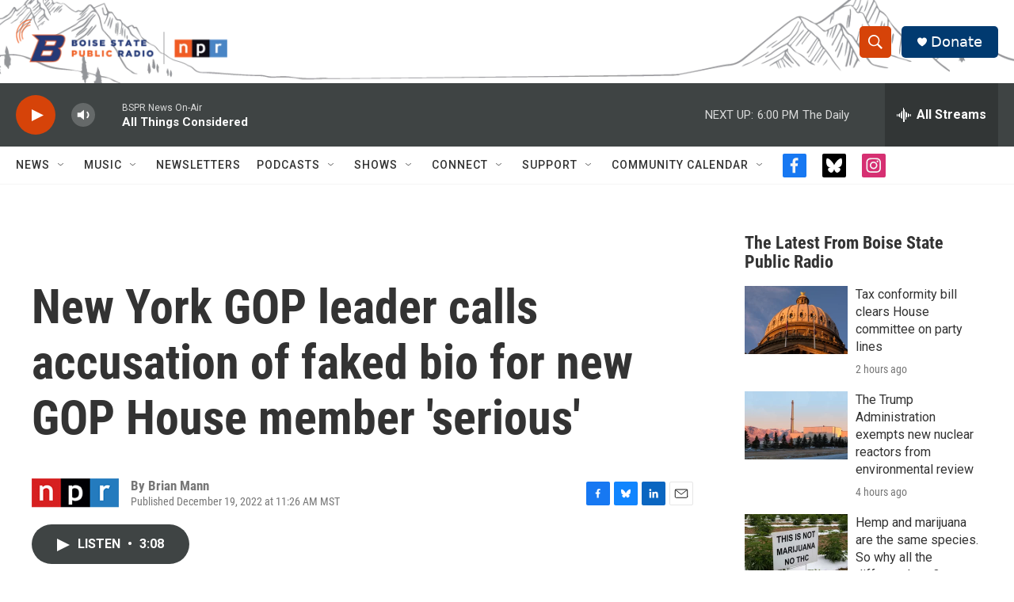

--- FILE ---
content_type: text/html;charset=UTF-8
request_url: https://www.boisestatepublicradio.org/2022-12-19/new-york-gop-leader-calls-accusation-of-faked-bio-for-new-gop-house-member-serious
body_size: 37428
content:
<!DOCTYPE html>
<html class="ArtP aside" lang="en">
    <head>
    <meta charset="UTF-8">

    

    <style data-cssvarsponyfill="true">
        :root { --siteBgColorInverse: #121212; --primaryTextColorInverse: #ffffff; --secondaryTextColorInverse: #cccccc; --tertiaryTextColorInverse: #cccccc; --headerBgColorInverse: #000000; --headerBorderColorInverse: #858585; --headerTextColorInverse: #ffffff; --secC1_Inverse: #a2a2a2; --secC4_Inverse: #282828; --headerNavBarBgColorInverse: #121212; --headerMenuBgColorInverse: #ffffff; --headerMenuTextColorInverse: #6b2b85; --headerMenuTextColorHoverInverse: #6b2b85; --liveBlogTextColorInverse: #ffffff; --applyButtonColorInverse: #4485D5; --applyButtonTextColorInverse: #4485D5; --siteBgColor: #ffffff; --primaryTextColor: #333333; --secondaryTextColor: #666666; --secC1: #767676; --secC4: #f5f5f5; --secC5: #ffffff; --siteBgColor: #ffffff; --siteInverseBgColor: #000000; --linkColor: #1772b0; --linkHoverColor: #125c8e; --headerBgColor: #ffffff; --headerBgColorInverse: #000000; --headerBorderColor: #e6e6e6; --headerBorderColorInverse: #858585; --tertiaryTextColor: #1c1c1c; --headerTextColor: #ffffff; --headerTextColorHover: #333333; --buttonTextColor: #ffffff; --headerNavBarBgColor: #ffffff; --headerNavBarTextColor: #333333; --headerMenuBgColor: #ffffff; --headerMenuTextColor: #333333; --headerMenuTextColorHover: #68ac4d; --liveBlogTextColor: #282829; --applyButtonColor: #194173; --applyButtonTextColor: #2c4273; --primaryColor1: #3f4444; --primaryColor2: #d64309; --breakingColor: #d64309; --secC2: #cccccc; --secC3: #e6e6e6; --secC5: #ffffff; --linkColor: #1772b0; --linkHoverColor: #125c8e; --donateBGColor: #013a70; --headerIconColor: #ffffff; --hatButtonBgColor: #ffffff; --hatButtonBgHoverColor: #411c58; --hatButtonBorderColor: #411c58; --hatButtonBorderHoverColor: #ffffff; --hatButtoniconColor: #d62021; --hatButtonTextColor: #411c58; --hatButtonTextHoverColor: #ffffff; --footerTextColor: #ffffff; --footerTextBgColor: #ffffff; --footerPartnersBgColor: #000000; --listBorderColor: #030202; --gridBorderColor: #e6e6e6; --tagButtonBorderColor: #1772b0; --tagButtonTextColor: #1772b0; --breakingTextColor: #ffffff; --sectionTextColor: #ffffff; --contentWidth: 1240px; --primaryHeadlineFont: sans-serif; --secHlFont: sans-serif; --bodyFont: sans-serif; --colorWhite: #ffffff; --colorBlack: #000000;} .fonts-loaded { --primaryHeadlineFont: "Oswald"; --secHlFont: "Roboto Condensed"; --bodyFont: "Roboto"; --liveBlogBodyFont: "Roboto";}
    </style>

    
<meta name="robots" content="max-image-preview:large">


    
    <meta name="twitter:card" content="summary_large_image"/>
    
    
    
    
    <meta name="twitter:description" content="Rep.-elect George Santos won a House seat on Long Island in November but now much of his biography and resume appear to have been invented."/>
    
    
    <meta name="twitter:image" content="https://npr.brightspotcdn.com/dims4/default/f509fdd/2147483647/strip/true/crop/3218x1810+0+166/resize/1200x675!/quality/90/?url=https%3A%2F%2Fmedia.npr.org%2Fassets%2Fimg%2F2022%2F12%2F19%2Fap22323634825567_custom-251ec92476db983da3749ac796ea774cd70b032e.jpg"/>

    
    <meta name="twitter:image:alt" content="Representative-elect George Santos, R-New York, speaks at an annual leadership meeting of the Republican Jewish Coalition on Saturday, Nov. 19 in Las Vegas."/>
    
    
    
    
    <meta name="twitter:title" content="New York GOP leader calls accusation of faked bio for new GOP House member &#x27;serious&#x27;"/>
    

    <meta property="fb:app_id" content="729029971016025">


    <meta property="og:title" content="New York GOP leader calls accusation of faked bio for new GOP House member &#x27;serious&#x27;">

    <meta property="og:url" content="https://www.boisestatepublicradio.org/2022-12-19/new-york-gop-leader-calls-accusation-of-faked-bio-for-new-gop-house-member-serious">

    <meta property="og:image" content="https://npr.brightspotcdn.com/dims4/default/2885e90/2147483647/strip/true/crop/3218x1689+0+227/resize/1200x630!/quality/90/?url=https%3A%2F%2Fmedia.npr.org%2Fassets%2Fimg%2F2022%2F12%2F19%2Fap22323634825567_custom-251ec92476db983da3749ac796ea774cd70b032e.jpg">

    
    <meta property="og:image:url" content="https://npr.brightspotcdn.com/dims4/default/2885e90/2147483647/strip/true/crop/3218x1689+0+227/resize/1200x630!/quality/90/?url=https%3A%2F%2Fmedia.npr.org%2Fassets%2Fimg%2F2022%2F12%2F19%2Fap22323634825567_custom-251ec92476db983da3749ac796ea774cd70b032e.jpg">
    
    <meta property="og:image:width" content="1200">
    <meta property="og:image:height" content="630">
    <meta property="og:image:type" content="image/jpeg">
    
    <meta property="og:image:alt" content="Representative-elect George Santos, R-New York, speaks at an annual leadership meeting of the Republican Jewish Coalition on Saturday, Nov. 19 in Las Vegas.">
    

    <meta property="og:description" content="Rep.-elect George Santos won a House seat on Long Island in November but now much of his biography and resume appear to have been invented.">

    <meta property="og:site_name" content="Boise State Public Radio">



    <meta property="og:type" content="article">

    <meta property="article:author" content="">

    <meta property="article:published_time" content="2022-12-19T18:26:00">

    <meta property="article:modified_time" content="2022-12-19T20:12:56.3">

    <meta property="article:tag" content="NPR News ">


    <link data-cssvarsponyfill="true" class="Webpack-css" rel="stylesheet" href="https://npr.brightspotcdn.com/resource/00000177-1bc0-debb-a57f-dfcf4a950000/styleguide/All.min.0db89f2a608a6b13cec2d9fc84f71c45.gz.css">

    <link rel="alternate" href="https://www.boisestatepublicradio.org/news.rss">


    <style>.FooterNavigation-items-item {
    display: inline-block
}</style>
<style>[class*='-articleBody'] > ul,
[class*='-articleBody'] > ul ul {
    list-style-type: disc;
}</style>
<style>.SocialLink[href*="bsky.app"] {
    background: black;
}
.SocialLink[href*="bsky.app"] svg use {
    display: none;
}
.SocialLink[href*="bsky.app"] svg {
    background-image: url("data:image/svg+xml,%3Csvg xmlns='http://www.w3.org/2000/svg' viewBox='0 0 241.57 216.14'%3E%3Cpath d='M241.38,42.61s-1.58-36.39-6.71-39.63C232.14.53,228.48.02,224.79,0c-6.4-.05-12.75,1.42-18.5,4.25-34.16,16.79-70.53,64.14-85.51,96.28C105.8,68.39,69.43,21.04,35.27,4.25,29.52,1.42,23.17-.05,16.77,0c-3.69.02-7.35.53-9.88,2.98C1.76,6.22.18,42.61.18,42.61c0,0-7.02,98.49,65.45,90.01-61.45,13.73-43.6,64.07,3.47,82.98,29.85,5.33,44.56-29.99,51.68-53.43,7.12,23.44,21.83,58.76,51.68,53.43,47.07-18.91,64.92-69.25,3.47-82.98,72.47,8.48,65.45-90.01,65.45-90.01Z' fill='white'/%3E%3C/svg%3E");
    background-size: 100%;
    background-position: center;
    background-repeat: no-repeat;
}</style>


    <meta name="viewport" content="width=device-width, initial-scale=1, viewport-fit=cover"><title>New York GOP leader calls accusation of faked bio for new GOP House member &#x27;serious&#x27; | Boise State Public Radio</title><meta name="description" content="Rep.-elect George Santos won a House seat on Long Island in November but now much of his biography and resume appear to have been invented."><link rel="canonical" href="https://www.npr.org/2022/12/19/1144143474/rep-george-santos-new-york-false-biography-republican-red-wave"><meta name="brightspot.contentId" content="00000185-2c04-d8b6-a185-6c4c96ed0000"><link rel="apple-touch-icon"sizes="180x180"href="/apple-touch-icon.png"><link rel="icon"type="image/png"href="/favicon-32x32.png"><link rel="icon"type="image/png"href="/favicon-16x16.png">
    
    
    <meta name="brightspot-dataLayer" content="{
  &quot;author&quot; : &quot;Brian Mann&quot;,
  &quot;bspStoryId&quot; : &quot;00000185-2c04-d8b6-a185-6c4c96ed0000&quot;,
  &quot;category&quot; : &quot;&quot;,
  &quot;inlineAudio&quot; : 1,
  &quot;keywords&quot; : &quot;NPR News &quot;,
  &quot;nprCmsSite&quot; : true,
  &quot;nprStoryId&quot; : &quot;1144143474&quot;,
  &quot;pageType&quot; : &quot;news-story&quot;,
  &quot;program&quot; : &quot;All Things Considered&quot;,
  &quot;publishedDate&quot; : &quot;2022-12-19T11:26:00Z&quot;,
  &quot;siteName&quot; : &quot;Boise State Public Radio&quot;,
  &quot;station&quot; : &quot;Boise State Public Radio News&quot;,
  &quot;stationOrgId&quot; : &quot;1177&quot;,
  &quot;storyOrgId&quot; : &quot;s1&quot;,
  &quot;storyTheme&quot; : &quot;news-story&quot;,
  &quot;storyTitle&quot; : &quot;New York GOP leader calls accusation of faked bio for new GOP House member &#x27;serious&#x27;&quot;,
  &quot;timezone&quot; : &quot;America/Denver&quot;,
  &quot;wordCount&quot; : 0,
  &quot;series&quot; : &quot;&quot;
}">
    <script id="brightspot-dataLayer">
        (function () {
            var dataValue = document.head.querySelector('meta[name="brightspot-dataLayer"]').content;
            if (dataValue) {
                window.brightspotDataLayer = JSON.parse(dataValue);
            }
        })();
    </script>

    

    

    
    <script src="https://npr.brightspotcdn.com/resource/00000177-1bc0-debb-a57f-dfcf4a950000/styleguide/All.min.fd8f7fccc526453c829dde80fc7c2ef5.gz.js" async></script>
    

    <script type="application/ld+json">{"@context":"http://schema.org","@type":"ListenAction","description":"Rep.-elect George Santos won a House seat on Long Island in November but now much of his biography and resume appear to have been invented.","name":"New York GOP leader calls accusation of faked bio for new GOP House member 'serious'"}</script><meta name="gtm-dataLayer" content="{
  &quot;gtmAuthor&quot; : &quot;Brian Mann&quot;,
  &quot;gtmBspStoryId&quot; : &quot;00000185-2c04-d8b6-a185-6c4c96ed0000&quot;,
  &quot;gtmCategory&quot; : &quot;&quot;,
  &quot;gtmInlineAudio&quot; : 1,
  &quot;gtmKeywords&quot; : &quot;NPR News &quot;,
  &quot;gtmNprCmsSite&quot; : true,
  &quot;gtmNprStoryId&quot; : &quot;1144143474&quot;,
  &quot;gtmPageType&quot; : &quot;news-story&quot;,
  &quot;gtmProgram&quot; : &quot;All Things Considered&quot;,
  &quot;gtmPublishedDate&quot; : &quot;2022-12-19T11:26:00Z&quot;,
  &quot;gtmSiteName&quot; : &quot;Boise State Public Radio&quot;,
  &quot;gtmStation&quot; : &quot;Boise State Public Radio News&quot;,
  &quot;gtmStationOrgId&quot; : &quot;1177&quot;,
  &quot;gtmStoryOrgId&quot; : &quot;s1&quot;,
  &quot;gtmStoryTheme&quot; : &quot;news-story&quot;,
  &quot;gtmStoryTitle&quot; : &quot;New York GOP leader calls accusation of faked bio for new GOP House member &#x27;serious&#x27;&quot;,
  &quot;gtmTimezone&quot; : &quot;America/Denver&quot;,
  &quot;gtmWordCount&quot; : 0,
  &quot;gtmSeries&quot; : &quot;&quot;
}"><script>

    (function () {
        var dataValue = document.head.querySelector('meta[name="gtm-dataLayer"]').content;
        if (dataValue) {
            window.dataLayer = window.dataLayer || [];
            dataValue = JSON.parse(dataValue);
            dataValue['event'] = 'gtmFirstView';
            window.dataLayer.push(dataValue);
        }
    })();

    (function(w,d,s,l,i){w[l]=w[l]||[];w[l].push({'gtm.start':
            new Date().getTime(),event:'gtm.js'});var f=d.getElementsByTagName(s)[0],
        j=d.createElement(s),dl=l!='dataLayer'?'&l='+l:'';j.async=true;j.src=
        'https://www.googletagmanager.com/gtm.js?id='+i+dl;f.parentNode.insertBefore(j,f);
})(window,document,'script','dataLayer','GTM-N39QFDR');</script><script>

  window.fbAsyncInit = function() {
      FB.init({
          
              appId : '729029971016025',
          
          xfbml : true,
          version : 'v2.9'
      });
  };

  (function(d, s, id){
     var js, fjs = d.getElementsByTagName(s)[0];
     if (d.getElementById(id)) {return;}
     js = d.createElement(s); js.id = id;
     js.src = "//connect.facebook.net/en_US/sdk.js";
     fjs.parentNode.insertBefore(js, fjs);
   }(document, 'script', 'facebook-jssdk'));
</script>
<script async="async" src="https://securepubads.g.doubleclick.net/tag/js/gpt.js"></script>
<script type="text/javascript">
    // Google tag setup
    var googletag = googletag || {};
    googletag.cmd = googletag.cmd || [];

    googletag.cmd.push(function () {
        // @see https://developers.google.com/publisher-tag/reference#googletag.PubAdsService_enableLazyLoad
        googletag.pubads().enableLazyLoad({
            fetchMarginPercent: 100, // fetch and render ads within this % of viewport
            renderMarginPercent: 100,
            mobileScaling: 1  // Same on mobile.
        });

        googletag.pubads().enableSingleRequest()
        googletag.pubads().enableAsyncRendering()
        googletag.pubads().collapseEmptyDivs()
        googletag.pubads().disableInitialLoad()
        googletag.enableServices()
    })
</script>
<script type="application/ld+json">{"@context":"http://schema.org","@type":"NewsArticle","author":[{"@context":"http://schema.org","@type":"Person","name":"Brian Mann"}],"dateModified":"2022-12-19T15:12:56Z","datePublished":"2022-12-19T13:26:00Z","headline":"New York GOP leader calls accusation of faked bio for new GOP House member 'serious'","image":{"@context":"http://schema.org","@type":"ImageObject","url":"https://media.npr.org/assets/img/2022/12/19/ap22323634825567_custom-251ec92476db983da3749ac796ea774cd70b032e.jpg"},"mainEntityOfPage":{"@type":"NewsArticle","@id":"https://www.boisestatepublicradio.org/2022-12-19/new-york-gop-leader-calls-accusation-of-faked-bio-for-new-gop-house-member-serious"},"publisher":{"@type":"Organization","name":"Boise State Public Radio","logo":{"@context":"http://schema.org","@type":"ImageObject","height":"60","url":"https://npr.brightspotcdn.com/dims4/default/b660cb2/2147483647/resize/x60/quality/90/?url=http%3A%2F%2Fnpr-brightspot.s3.amazonaws.com%2Ffc%2F23%2F18c421cd430db7dcd148e81e4869%2Flogo-options-4-2.png","width":"282"}}}</script><script>window.addEventListener('DOMContentLoaded', (event) => {
    window.nulldurationobserver = new MutationObserver(function (mutations) {
        document.querySelectorAll('.StreamPill-duration').forEach(pill => { 
      if (pill.innerText == "LISTENNULL") {
         pill.innerText = "LISTEN"
      } 
    });
      });

      window.nulldurationobserver.observe(document.body, {
        childList: true,
        subtree: true
      });
});
</script>
<script>/* <!-- Google Tag Manager (noscript) -->
<noscript><iframe src="https://www.googletagmanager.com/ns.html?id=GTM-WVTPRPG"
height="0" width="0" style="display:none;visibility:hidden"></iframe></noscript>
<!-- End Google Tag Manager (noscript) --> */</script>
<script> (function(c,l,a,r,i,t,y){
        c[a]=c[a]||function(){(c[a].q=c[a].q||[]).push(arguments)};
        t=l.createElement(r);t.async=1;t.src="https://www.clarity.ms/tag/"+i;
        y=l.getElementsByTagName(r)[0];y.parentNode.insertBefore(t,y);
    })(window, document, "clarity", "script", "k2em21r9eo");</script>
<script>.readingTime {
  /* Default paragraph styles */
  color: var(--primaryTextColor);
  font-family: var(--bodyFont), Arial, Helvetica, sans-serif;
  font-size: var(--body-2);
  font-weight: 400;
  line-height: 1.5;
}

.readingTime p {
  border-bottom: 1px solid var(--secC3);
  padding-bottom: 0.75rem;
}

.readingTime p::before {
  /* Clock icon */
  /* Font Awesome Free 6.7.2 by @fontawesome - https://fontawesome.com License - https://fontawesome.com/license/free Copyright 2025 Fonticons, Inc. */
  /* Set the clock icon color in fill, replacing # with %23 */
  background-image: url('data:image/svg+xml,<svg fill="%23231f20" xmlns="http://www.w3.org/2000/svg" viewBox="0 0 512 512"><path d="M464 256A208 208 0 1 1 48 256a208 208 0 1 1 416 0zM0 256a256 256 0 1 0 512 0A256 256 0 1 0 0 256zM232 120l0 136c0 8 4 15.5 10.7 20l96 64c11 7.4 25.9 4.4 33.3-6.7s4.4-25.9-6.7-33.3L280 243.2 280 120c0-13.3-10.7-24-24-24s-24 10.7-24 24z"/></svg>');
  content: '';
  display: inline-block;
  position: relative;
  bottom: -0.25em;
  margin-right: 0.5em;
  margin-left: 0.25em;
  height: 1.25em;
  width: 1.25em;
}

/* Negate the margins added to HtmlModules; add margins back only if the message is present */
.readingTime {
  margin-top: -20px;
  margin-bottom: -20px;
}

.readingTime p {
  margin-top: 40px; /* 20px negative margin + 20px paragraph margin */
  margin-bottom: 40px;
}

@media only screen and (min-width: 768px) {
  .readingTime {
    margin-top: -50px;
    margin-bottom: -50px;
  }

  .readingTime p {
    margin-top: 70px; /* 50px negative margin + 20px paragraph margin */
    margin-bottom: 70px;
  }
}</script>


    <script>
        var head = document.getElementsByTagName('head')
        head = head[0]
        var link = document.createElement('link');
        link.setAttribute('href', 'https://fonts.googleapis.com/css?family=Oswald|Roboto|Roboto:400,500,700&display=swap');
        var relList = link.relList;

        if (relList && relList.supports('preload')) {
            link.setAttribute('as', 'style');
            link.setAttribute('rel', 'preload');
            link.setAttribute('onload', 'this.rel="stylesheet"');
            link.setAttribute('crossorigin', 'anonymous');
        } else {
            link.setAttribute('rel', 'stylesheet');
        }

        head.appendChild(link);
    </script>
</head>


    <body class="Page-body" data-content-width="1240px">
    <noscript>
    <iframe src="https://www.googletagmanager.com/ns.html?id=GTM-N39QFDR" height="0" width="0" style="display:none;visibility:hidden"></iframe>
</noscript>
        

    <!-- Putting icons here, so we don't have to include in a bunch of -body hbs's -->
<svg xmlns="http://www.w3.org/2000/svg" style="display:none" id="iconsMap1" class="iconsMap">
    <symbol id="play-icon" viewBox="0 0 115 115">
        <polygon points="0,0 115,57.5 0,115" fill="currentColor" />
    </symbol>
    <symbol id="grid" viewBox="0 0 32 32">
            <g>
                <path d="M6.4,5.7 C6.4,6.166669 6.166669,6.4 5.7,6.4 L0.7,6.4 C0.233331,6.4 0,6.166669 0,5.7 L0,0.7 C0,0.233331 0.233331,0 0.7,0 L5.7,0 C6.166669,0 6.4,0.233331 6.4,0.7 L6.4,5.7 Z M19.2,5.7 C19.2,6.166669 18.966669,6.4 18.5,6.4 L13.5,6.4 C13.033331,6.4 12.8,6.166669 12.8,5.7 L12.8,0.7 C12.8,0.233331 13.033331,0 13.5,0 L18.5,0 C18.966669,0 19.2,0.233331 19.2,0.7 L19.2,5.7 Z M32,5.7 C32,6.166669 31.766669,6.4 31.3,6.4 L26.3,6.4 C25.833331,6.4 25.6,6.166669 25.6,5.7 L25.6,0.7 C25.6,0.233331 25.833331,0 26.3,0 L31.3,0 C31.766669,0 32,0.233331 32,0.7 L32,5.7 Z M6.4,18.5 C6.4,18.966669 6.166669,19.2 5.7,19.2 L0.7,19.2 C0.233331,19.2 0,18.966669 0,18.5 L0,13.5 C0,13.033331 0.233331,12.8 0.7,12.8 L5.7,12.8 C6.166669,12.8 6.4,13.033331 6.4,13.5 L6.4,18.5 Z M19.2,18.5 C19.2,18.966669 18.966669,19.2 18.5,19.2 L13.5,19.2 C13.033331,19.2 12.8,18.966669 12.8,18.5 L12.8,13.5 C12.8,13.033331 13.033331,12.8 13.5,12.8 L18.5,12.8 C18.966669,12.8 19.2,13.033331 19.2,13.5 L19.2,18.5 Z M32,18.5 C32,18.966669 31.766669,19.2 31.3,19.2 L26.3,19.2 C25.833331,19.2 25.6,18.966669 25.6,18.5 L25.6,13.5 C25.6,13.033331 25.833331,12.8 26.3,12.8 L31.3,12.8 C31.766669,12.8 32,13.033331 32,13.5 L32,18.5 Z M6.4,31.3 C6.4,31.766669 6.166669,32 5.7,32 L0.7,32 C0.233331,32 0,31.766669 0,31.3 L0,26.3 C0,25.833331 0.233331,25.6 0.7,25.6 L5.7,25.6 C6.166669,25.6 6.4,25.833331 6.4,26.3 L6.4,31.3 Z M19.2,31.3 C19.2,31.766669 18.966669,32 18.5,32 L13.5,32 C13.033331,32 12.8,31.766669 12.8,31.3 L12.8,26.3 C12.8,25.833331 13.033331,25.6 13.5,25.6 L18.5,25.6 C18.966669,25.6 19.2,25.833331 19.2,26.3 L19.2,31.3 Z M32,31.3 C32,31.766669 31.766669,32 31.3,32 L26.3,32 C25.833331,32 25.6,31.766669 25.6,31.3 L25.6,26.3 C25.6,25.833331 25.833331,25.6 26.3,25.6 L31.3,25.6 C31.766669,25.6 32,25.833331 32,26.3 L32,31.3 Z" id=""></path>
            </g>
    </symbol>
    <symbol id="radio-stream" width="18" height="19" viewBox="0 0 18 19">
        <g fill="currentColor" fill-rule="nonzero">
            <path d="M.5 8c-.276 0-.5.253-.5.565v1.87c0 .312.224.565.5.565s.5-.253.5-.565v-1.87C1 8.253.776 8 .5 8zM2.5 8c-.276 0-.5.253-.5.565v1.87c0 .312.224.565.5.565s.5-.253.5-.565v-1.87C3 8.253 2.776 8 2.5 8zM3.5 7c-.276 0-.5.276-.5.617v3.766c0 .34.224.617.5.617s.5-.276.5-.617V7.617C4 7.277 3.776 7 3.5 7zM5.5 6c-.276 0-.5.275-.5.613v5.774c0 .338.224.613.5.613s.5-.275.5-.613V6.613C6 6.275 5.776 6 5.5 6zM6.5 4c-.276 0-.5.26-.5.58v8.84c0 .32.224.58.5.58s.5-.26.5-.58V4.58C7 4.26 6.776 4 6.5 4zM8.5 0c-.276 0-.5.273-.5.61v17.78c0 .337.224.61.5.61s.5-.273.5-.61V.61C9 .273 8.776 0 8.5 0zM9.5 2c-.276 0-.5.274-.5.612v14.776c0 .338.224.612.5.612s.5-.274.5-.612V2.612C10 2.274 9.776 2 9.5 2zM11.5 5c-.276 0-.5.276-.5.616v8.768c0 .34.224.616.5.616s.5-.276.5-.616V5.616c0-.34-.224-.616-.5-.616zM12.5 6c-.276 0-.5.262-.5.584v4.832c0 .322.224.584.5.584s.5-.262.5-.584V6.584c0-.322-.224-.584-.5-.584zM14.5 7c-.276 0-.5.29-.5.647v3.706c0 .357.224.647.5.647s.5-.29.5-.647V7.647C15 7.29 14.776 7 14.5 7zM15.5 8c-.276 0-.5.253-.5.565v1.87c0 .312.224.565.5.565s.5-.253.5-.565v-1.87c0-.312-.224-.565-.5-.565zM17.5 8c-.276 0-.5.253-.5.565v1.87c0 .312.224.565.5.565s.5-.253.5-.565v-1.87c0-.312-.224-.565-.5-.565z"/>
        </g>
    </symbol>
    <symbol id="icon-magnify" viewBox="0 0 31 31">
        <g>
            <path fill-rule="evenodd" d="M22.604 18.89l-.323.566 8.719 8.8L28.255 31l-8.719-8.8-.565.404c-2.152 1.346-4.386 2.018-6.7 2.018-3.39 0-6.284-1.21-8.679-3.632C1.197 18.568 0 15.66 0 12.27c0-3.39 1.197-6.283 3.592-8.678C5.987 1.197 8.88 0 12.271 0c3.39 0 6.283 1.197 8.678 3.592 2.395 2.395 3.593 5.288 3.593 8.679 0 2.368-.646 4.574-1.938 6.62zM19.162 5.77C17.322 3.925 15.089 3 12.46 3c-2.628 0-4.862.924-6.702 2.77C3.92 7.619 3 9.862 3 12.5c0 2.639.92 4.882 2.76 6.73C7.598 21.075 9.832 22 12.46 22c2.629 0 4.862-.924 6.702-2.77C21.054 17.33 22 15.085 22 12.5c0-2.586-.946-4.83-2.838-6.73z"/>
        </g>
    </symbol>
    <symbol id="burger-menu" viewBox="0 0 14 10">
        <g>
            <path fill-rule="evenodd" d="M0 5.5v-1h14v1H0zM0 1V0h14v1H0zm0 9V9h14v1H0z"></path>
        </g>
    </symbol>
    <symbol id="close-x" viewBox="0 0 14 14">
        <g>
            <path fill-rule="nonzero" d="M6.336 7L0 .664.664 0 7 6.336 13.336 0 14 .664 7.664 7 14 13.336l-.664.664L7 7.664.664 14 0 13.336 6.336 7z"></path>
        </g>
    </symbol>
    <symbol id="share-more-arrow" viewBox="0 0 512 512" style="enable-background:new 0 0 512 512;">
        <g>
            <g>
                <path d="M512,241.7L273.643,3.343v156.152c-71.41,3.744-138.015,33.337-188.958,84.28C30.075,298.384,0,370.991,0,448.222v60.436
                    l29.069-52.985c45.354-82.671,132.173-134.027,226.573-134.027c5.986,0,12.004,0.212,18.001,0.632v157.779L512,241.7z
                    M255.642,290.666c-84.543,0-163.661,36.792-217.939,98.885c26.634-114.177,129.256-199.483,251.429-199.483h15.489V78.131
                    l163.568,163.568L304.621,405.267V294.531l-13.585-1.683C279.347,291.401,267.439,290.666,255.642,290.666z"></path>
            </g>
        </g>
    </symbol>
    <symbol id="chevron" viewBox="0 0 100 100">
        <g>
            <path d="M22.4566257,37.2056786 L-21.4456527,71.9511488 C-22.9248661,72.9681457 -24.9073712,72.5311671 -25.8758148,70.9765924 L-26.9788683,69.2027424 C-27.9450684,67.6481676 -27.5292733,65.5646602 -26.0500598,64.5484493 L20.154796,28.2208967 C21.5532435,27.2597011 23.3600078,27.2597011 24.759951,28.2208967 L71.0500598,64.4659264 C72.5292733,65.4829232 72.9450684,67.5672166 71.9788683,69.1217913 L70.8750669,70.8956413 C69.9073712,72.4502161 67.9241183,72.8848368 66.4449048,71.8694118 L22.4566257,37.2056786 Z" id="Transparent-Chevron" transform="translate(22.500000, 50.000000) rotate(90.000000) translate(-22.500000, -50.000000) "></path>
        </g>
    </symbol>
</svg>

<svg xmlns="http://www.w3.org/2000/svg" style="display:none" id="iconsMap2" class="iconsMap">
    <symbol id="mono-icon-facebook" viewBox="0 0 10 19">
        <path fill-rule="evenodd" d="M2.707 18.25V10.2H0V7h2.707V4.469c0-1.336.375-2.373 1.125-3.112C4.582.62 5.578.25 6.82.25c1.008 0 1.828.047 2.461.14v2.848H7.594c-.633 0-1.067.14-1.301.422-.188.235-.281.61-.281 1.125V7H9l-.422 3.2H6.012v8.05H2.707z"></path>
    </symbol>
    <symbol id="mono-icon-instagram" viewBox="0 0 17 17">
        <g>
            <path fill-rule="evenodd" d="M8.281 4.207c.727 0 1.4.182 2.022.545a4.055 4.055 0 0 1 1.476 1.477c.364.62.545 1.294.545 2.021 0 .727-.181 1.4-.545 2.021a4.055 4.055 0 0 1-1.476 1.477 3.934 3.934 0 0 1-2.022.545c-.726 0-1.4-.182-2.021-.545a4.055 4.055 0 0 1-1.477-1.477 3.934 3.934 0 0 1-.545-2.021c0-.727.182-1.4.545-2.021A4.055 4.055 0 0 1 6.26 4.752a3.934 3.934 0 0 1 2.021-.545zm0 6.68a2.54 2.54 0 0 0 1.864-.774 2.54 2.54 0 0 0 .773-1.863 2.54 2.54 0 0 0-.773-1.863 2.54 2.54 0 0 0-1.864-.774 2.54 2.54 0 0 0-1.863.774 2.54 2.54 0 0 0-.773 1.863c0 .727.257 1.348.773 1.863a2.54 2.54 0 0 0 1.863.774zM13.45 4.03c-.023.258-.123.48-.299.668a.856.856 0 0 1-.65.281.913.913 0 0 1-.668-.28.913.913 0 0 1-.281-.669c0-.258.094-.48.281-.668a.913.913 0 0 1 .668-.28c.258 0 .48.093.668.28.187.188.281.41.281.668zm2.672.95c.023.656.035 1.746.035 3.269 0 1.523-.017 2.62-.053 3.287-.035.668-.134 1.248-.298 1.74a4.098 4.098 0 0 1-.967 1.53 4.098 4.098 0 0 1-1.53.966c-.492.164-1.072.264-1.74.3-.668.034-1.763.052-3.287.052-1.523 0-2.619-.018-3.287-.053-.668-.035-1.248-.146-1.74-.334a3.747 3.747 0 0 1-1.53-.931 4.098 4.098 0 0 1-.966-1.53c-.164-.492-.264-1.072-.299-1.74C.424 10.87.406 9.773.406 8.25S.424 5.63.46 4.963c.035-.668.135-1.248.299-1.74.21-.586.533-1.096.967-1.53A4.098 4.098 0 0 1 3.254.727c.492-.164 1.072-.264 1.74-.3C5.662.394 6.758.376 8.281.376c1.524 0 2.62.018 3.287.053.668.035 1.248.135 1.74.299a4.098 4.098 0 0 1 2.496 2.496c.165.492.27 1.078.317 1.757zm-1.687 7.91c.14-.399.234-1.032.28-1.899.024-.515.036-1.242.036-2.18V7.689c0-.961-.012-1.688-.035-2.18-.047-.89-.14-1.524-.281-1.899a2.537 2.537 0 0 0-1.512-1.511c-.375-.14-1.008-.235-1.899-.282a51.292 51.292 0 0 0-2.18-.035H7.72c-.938 0-1.664.012-2.18.035-.867.047-1.5.141-1.898.282a2.537 2.537 0 0 0-1.512 1.511c-.14.375-.234 1.008-.281 1.899a51.292 51.292 0 0 0-.036 2.18v1.125c0 .937.012 1.664.036 2.18.047.866.14 1.5.28 1.898.306.726.81 1.23 1.513 1.511.398.141 1.03.235 1.898.282.516.023 1.242.035 2.18.035h1.125c.96 0 1.687-.012 2.18-.035.89-.047 1.523-.141 1.898-.282.726-.304 1.23-.808 1.512-1.511z"></path>
        </g>
    </symbol>
    <symbol id="mono-icon-email" viewBox="0 0 512 512">
        <g>
            <path d="M67,148.7c11,5.8,163.8,89.1,169.5,92.1c5.7,3,11.5,4.4,20.5,4.4c9,0,14.8-1.4,20.5-4.4c5.7-3,158.5-86.3,169.5-92.1
                c4.1-2.1,11-5.9,12.5-10.2c2.6-7.6-0.2-10.5-11.3-10.5H257H65.8c-11.1,0-13.9,3-11.3,10.5C56,142.9,62.9,146.6,67,148.7z"></path>
            <path d="M455.7,153.2c-8.2,4.2-81.8,56.6-130.5,88.1l82.2,92.5c2,2,2.9,4.4,1.8,5.6c-1.2,1.1-3.8,0.5-5.9-1.4l-98.6-83.2
                c-14.9,9.6-25.4,16.2-27.2,17.2c-7.7,3.9-13.1,4.4-20.5,4.4c-7.4,0-12.8-0.5-20.5-4.4c-1.9-1-12.3-7.6-27.2-17.2l-98.6,83.2
                c-2,2-4.7,2.6-5.9,1.4c-1.2-1.1-0.3-3.6,1.7-5.6l82.1-92.5c-48.7-31.5-123.1-83.9-131.3-88.1c-8.8-4.5-9.3,0.8-9.3,4.9
                c0,4.1,0,205,0,205c0,9.3,13.7,20.9,23.5,20.9H257h185.5c9.8,0,21.5-11.7,21.5-20.9c0,0,0-201,0-205
                C464,153.9,464.6,148.7,455.7,153.2z"></path>
        </g>
    </symbol>
    <symbol id="default-image" width="24" height="24" viewBox="0 0 24 24" fill="none" stroke="currentColor" stroke-width="2" stroke-linecap="round" stroke-linejoin="round" class="feather feather-image">
        <rect x="3" y="3" width="18" height="18" rx="2" ry="2"></rect>
        <circle cx="8.5" cy="8.5" r="1.5"></circle>
        <polyline points="21 15 16 10 5 21"></polyline>
    </symbol>
    <symbol id="icon-email" width="18px" viewBox="0 0 20 14">
        <g id="Symbols" stroke="none" stroke-width="1" fill="none" fill-rule="evenodd" stroke-linecap="round" stroke-linejoin="round">
            <g id="social-button-bar" transform="translate(-125.000000, -8.000000)" stroke="#000000">
                <g id="Group-2" transform="translate(120.000000, 0.000000)">
                    <g id="envelope" transform="translate(6.000000, 9.000000)">
                        <path d="M17.5909091,10.6363636 C17.5909091,11.3138182 17.0410909,11.8636364 16.3636364,11.8636364 L1.63636364,11.8636364 C0.958909091,11.8636364 0.409090909,11.3138182 0.409090909,10.6363636 L0.409090909,1.63636364 C0.409090909,0.958090909 0.958909091,0.409090909 1.63636364,0.409090909 L16.3636364,0.409090909 C17.0410909,0.409090909 17.5909091,0.958090909 17.5909091,1.63636364 L17.5909091,10.6363636 L17.5909091,10.6363636 Z" id="Stroke-406"></path>
                        <polyline id="Stroke-407" points="17.1818182 0.818181818 9 7.36363636 0.818181818 0.818181818"></polyline>
                    </g>
                </g>
            </g>
        </g>
    </symbol>
    <symbol id="mono-icon-print" viewBox="0 0 12 12">
        <g fill-rule="evenodd">
            <path fill-rule="nonzero" d="M9 10V7H3v3H1a1 1 0 0 1-1-1V4a1 1 0 0 1 1-1h10a1 1 0 0 1 1 1v3.132A2.868 2.868 0 0 1 9.132 10H9zm.5-4.5a1 1 0 1 0 0-2 1 1 0 0 0 0 2zM3 0h6v2H3z"></path>
            <path d="M4 8h4v4H4z"></path>
        </g>
    </symbol>
    <symbol id="mono-icon-copylink" viewBox="0 0 12 12">
        <g fill-rule="evenodd">
            <path d="M10.199 2.378c.222.205.4.548.465.897.062.332.016.614-.132.774L8.627 6.106c-.187.203-.512.232-.75-.014a.498.498 0 0 0-.706.028.499.499 0 0 0 .026.706 1.509 1.509 0 0 0 2.165-.04l1.903-2.06c.37-.398.506-.98.382-1.636-.105-.557-.392-1.097-.77-1.445L9.968.8C9.591.452 9.03.208 8.467.145 7.803.072 7.233.252 6.864.653L4.958 2.709a1.509 1.509 0 0 0 .126 2.161.5.5 0 1 0 .68-.734c-.264-.218-.26-.545-.071-.747L7.597 1.33c.147-.16.425-.228.76-.19.353.038.71.188.931.394l.91.843.001.001zM1.8 9.623c-.222-.205-.4-.549-.465-.897-.062-.332-.016-.614.132-.774l1.905-2.057c.187-.203.512-.232.75.014a.498.498 0 0 0 .706-.028.499.499 0 0 0-.026-.706 1.508 1.508 0 0 0-2.165.04L.734 7.275c-.37.399-.506.98-.382 1.637.105.557.392 1.097.77 1.445l.91.843c.376.35.937.594 1.5.656.664.073 1.234-.106 1.603-.507L7.04 9.291a1.508 1.508 0 0 0-.126-2.16.5.5 0 0 0-.68.734c.264.218.26.545.071.747l-1.904 2.057c-.147.16-.425.228-.76.191-.353-.038-.71-.188-.931-.394l-.91-.843z"></path>
            <path d="M8.208 3.614a.5.5 0 0 0-.707.028L3.764 7.677a.5.5 0 0 0 .734.68L8.235 4.32a.5.5 0 0 0-.027-.707"></path>
        </g>
    </symbol>
    <symbol id="mono-icon-linkedin" viewBox="0 0 16 17">
        <g fill-rule="evenodd">
            <path d="M3.734 16.125H.464V5.613h3.27zM2.117 4.172c-.515 0-.96-.188-1.336-.563A1.825 1.825 0 0 1 .22 2.273c0-.515.187-.96.562-1.335.375-.375.82-.563 1.336-.563.516 0 .961.188 1.336.563.375.375.563.82.563 1.335 0 .516-.188.961-.563 1.336-.375.375-.82.563-1.336.563zM15.969 16.125h-3.27v-5.133c0-.844-.07-1.453-.21-1.828-.259-.633-.762-.95-1.512-.95s-1.278.282-1.582.845c-.235.421-.352 1.043-.352 1.863v5.203H5.809V5.613h3.128v1.442h.036c.234-.469.609-.856 1.125-1.16.562-.375 1.218-.563 1.968-.563 1.524 0 2.59.48 3.2 1.441.468.774.703 1.97.703 3.586v5.766z"></path>
        </g>
    </symbol>
    <symbol id="mono-icon-pinterest" viewBox="0 0 512 512">
        <g>
            <path d="M256,32C132.3,32,32,132.3,32,256c0,91.7,55.2,170.5,134.1,205.2c-0.6-15.6-0.1-34.4,3.9-51.4
                c4.3-18.2,28.8-122.1,28.8-122.1s-7.2-14.3-7.2-35.4c0-33.2,19.2-58,43.2-58c20.4,0,30.2,15.3,30.2,33.6
                c0,20.5-13.1,51.1-19.8,79.5c-5.6,23.8,11.9,43.1,35.4,43.1c42.4,0,71-54.5,71-119.1c0-49.1-33.1-85.8-93.2-85.8
                c-67.9,0-110.3,50.7-110.3,107.3c0,19.5,5.8,33.3,14.8,43.9c4.1,4.9,4.7,6.9,3.2,12.5c-1.1,4.1-3.5,14-4.6,18
                c-1.5,5.7-6.1,7.7-11.2,5.6c-31.3-12.8-45.9-47-45.9-85.6c0-63.6,53.7-139.9,160.1-139.9c85.5,0,141.8,61.9,141.8,128.3
                c0,87.9-48.9,153.5-120.9,153.5c-24.2,0-46.9-13.1-54.7-27.9c0,0-13,51.6-15.8,61.6c-4.7,17.3-14,34.5-22.5,48
                c20.1,5.9,41.4,9.2,63.5,9.2c123.7,0,224-100.3,224-224C480,132.3,379.7,32,256,32z"></path>
        </g>
    </symbol>
    <symbol id="mono-icon-tumblr" viewBox="0 0 512 512">
        <g>
            <path d="M321.2,396.3c-11.8,0-22.4-2.8-31.5-8.3c-6.9-4.1-11.5-9.6-14-16.4c-2.6-6.9-3.6-22.3-3.6-46.4V224h96v-64h-96V48h-61.9
                c-2.7,21.5-7.5,44.7-14.5,58.6c-7,13.9-14,25.8-25.6,35.7c-11.6,9.9-25.6,17.9-41.9,23.3V224h48v140.4c0,19,2,33.5,5.9,43.5
                c4,10,11.1,19.5,21.4,28.4c10.3,8.9,22.8,15.7,37.3,20.5c14.6,4.8,31.4,7.2,50.4,7.2c16.7,0,30.3-1.7,44.7-5.1
                c14.4-3.4,30.5-9.3,48.2-17.6v-65.6C363.2,389.4,342.3,396.3,321.2,396.3z"></path>
        </g>
    </symbol>
    <symbol id="mono-icon-twitter" viewBox="0 0 1200 1227">
        <g>
            <path d="M714.163 519.284L1160.89 0H1055.03L667.137 450.887L357.328 0H0L468.492 681.821L0 1226.37H105.866L515.491
            750.218L842.672 1226.37H1200L714.137 519.284H714.163ZM569.165 687.828L521.697 619.934L144.011 79.6944H306.615L611.412
            515.685L658.88 583.579L1055.08 1150.3H892.476L569.165 687.854V687.828Z" fill="white"></path>
        </g>
    </symbol>
    <symbol id="mono-icon-youtube" viewBox="0 0 512 512">
        <g>
            <path fill-rule="evenodd" d="M508.6,148.8c0-45-33.1-81.2-74-81.2C379.2,65,322.7,64,265,64c-3,0-6,0-9,0s-6,0-9,0c-57.6,0-114.2,1-169.6,3.6
                c-40.8,0-73.9,36.4-73.9,81.4C1,184.6-0.1,220.2,0,255.8C-0.1,291.4,1,327,3.4,362.7c0,45,33.1,81.5,73.9,81.5
                c58.2,2.7,117.9,3.9,178.6,3.8c60.8,0.2,120.3-1,178.6-3.8c40.9,0,74-36.5,74-81.5c2.4-35.7,3.5-71.3,3.4-107
                C512.1,220.1,511,184.5,508.6,148.8z M207,353.9V157.4l145,98.2L207,353.9z"></path>
        </g>
    </symbol>
    <symbol id="mono-icon-flipboard" viewBox="0 0 500 500">
        <g>
            <path d="M0,0V500H500V0ZM400,200H300V300H200V400H100V100H400Z"></path>
        </g>
    </symbol>
    <symbol id="mono-icon-bluesky" viewBox="0 0 568 501">
        <g>
            <path d="M123.121 33.6637C188.241 82.5526 258.281 181.681 284 234.873C309.719 181.681 379.759 82.5526 444.879
            33.6637C491.866 -1.61183 568 -28.9064 568 57.9464C568 75.2916 558.055 203.659 552.222 224.501C531.947 296.954
            458.067 315.434 392.347 304.249C507.222 323.8 536.444 388.56 473.333 453.32C353.473 576.312 301.061 422.461
            287.631 383.039C285.169 375.812 284.017 372.431 284 375.306C283.983 372.431 282.831 375.812 280.369 383.039C266.939
            422.461 214.527 576.312 94.6667 453.32C31.5556 388.56 60.7778 323.8 175.653 304.249C109.933 315.434 36.0535
            296.954 15.7778 224.501C9.94525 203.659 0 75.2916 0 57.9464C0 -28.9064 76.1345 -1.61183 123.121 33.6637Z"
            fill="white">
            </path>
        </g>
    </symbol>
    <symbol id="mono-icon-threads" viewBox="0 0 192 192">
        <g>
            <path d="M141.537 88.9883C140.71 88.5919 139.87 88.2104 139.019 87.8451C137.537 60.5382 122.616 44.905 97.5619 44.745C97.4484 44.7443 97.3355 44.7443 97.222 44.7443C82.2364 44.7443 69.7731 51.1409 62.102 62.7807L75.881 72.2328C81.6116 63.5383 90.6052 61.6848 97.2286 61.6848C97.3051 61.6848 97.3819 61.6848 97.4576 61.6855C105.707 61.7381 111.932 64.1366 115.961 68.814C118.893 72.2193 120.854 76.925 121.825 82.8638C114.511 81.6207 106.601 81.2385 98.145 81.7233C74.3247 83.0954 59.0111 96.9879 60.0396 116.292C60.5615 126.084 65.4397 134.508 73.775 140.011C80.8224 144.663 89.899 146.938 99.3323 146.423C111.79 145.74 121.563 140.987 128.381 132.296C133.559 125.696 136.834 117.143 138.28 106.366C144.217 109.949 148.617 114.664 151.047 120.332C155.179 129.967 155.42 145.8 142.501 158.708C131.182 170.016 117.576 174.908 97.0135 175.059C74.2042 174.89 56.9538 167.575 45.7381 153.317C35.2355 139.966 29.8077 120.682 29.6052 96C29.8077 71.3178 35.2355 52.0336 45.7381 38.6827C56.9538 24.4249 74.2039 17.11 97.0132 16.9405C119.988 17.1113 137.539 24.4614 149.184 38.788C154.894 45.8136 159.199 54.6488 162.037 64.9503L178.184 60.6422C174.744 47.9622 169.331 37.0357 161.965 27.974C147.036 9.60668 125.202 0.195148 97.0695 0H96.9569C68.8816 0.19447 47.2921 9.6418 32.7883 28.0793C19.8819 44.4864 13.2244 67.3157 13.0007 95.9325L13 96L13.0007 96.0675C13.2244 124.684 19.8819 147.514 32.7883 163.921C47.2921 182.358 68.8816 191.806 96.9569 192H97.0695C122.03 191.827 139.624 185.292 154.118 170.811C173.081 151.866 172.51 128.119 166.26 113.541C161.776 103.087 153.227 94.5962 141.537 88.9883ZM98.4405 129.507C88.0005 130.095 77.1544 125.409 76.6196 115.372C76.2232 107.93 81.9158 99.626 99.0812 98.6368C101.047 98.5234 102.976 98.468 104.871 98.468C111.106 98.468 116.939 99.0737 122.242 100.233C120.264 124.935 108.662 128.946 98.4405 129.507Z" fill="white"></path>
        </g>
    </symbol>
 </svg>

<svg xmlns="http://www.w3.org/2000/svg" style="display:none" id="iconsMap3" class="iconsMap">
    <symbol id="volume-mute" x="0px" y="0px" viewBox="0 0 24 24" style="enable-background:new 0 0 24 24;">
        <polygon fill="currentColor" points="11,5 6,9 2,9 2,15 6,15 11,19 "/>
        <line style="fill:none;stroke:currentColor;stroke-width:2;stroke-linecap:round;stroke-linejoin:round;" x1="23" y1="9" x2="17" y2="15"/>
        <line style="fill:none;stroke:currentColor;stroke-width:2;stroke-linecap:round;stroke-linejoin:round;" x1="17" y1="9" x2="23" y2="15"/>
    </symbol>
    <symbol id="volume-low" x="0px" y="0px" viewBox="0 0 24 24" style="enable-background:new 0 0 24 24;" xml:space="preserve">
        <polygon fill="currentColor" points="11,5 6,9 2,9 2,15 6,15 11,19 "/>
    </symbol>
    <symbol id="volume-mid" x="0px" y="0px" viewBox="0 0 24 24" style="enable-background:new 0 0 24 24;">
        <polygon fill="currentColor" points="11,5 6,9 2,9 2,15 6,15 11,19 "/>
        <path style="fill:none;stroke:currentColor;stroke-width:2;stroke-linecap:round;stroke-linejoin:round;" d="M15.5,8.5c2,2,2,5.1,0,7.1"/>
    </symbol>
    <symbol id="volume-high" x="0px" y="0px" viewBox="0 0 24 24" style="enable-background:new 0 0 24 24;">
        <polygon fill="currentColor" points="11,5 6,9 2,9 2,15 6,15 11,19 "/>
        <path style="fill:none;stroke:currentColor;stroke-width:2;stroke-linecap:round;stroke-linejoin:round;" d="M19.1,4.9c3.9,3.9,3.9,10.2,0,14.1 M15.5,8.5c2,2,2,5.1,0,7.1"/>
    </symbol>
    <symbol id="pause-icon" viewBox="0 0 12 16">
        <rect x="0" y="0" width="4" height="16" fill="currentColor"></rect>
        <rect x="8" y="0" width="4" height="16" fill="currentColor"></rect>
    </symbol>
    <symbol id="heart" viewBox="0 0 24 24">
        <g>
            <path d="M12 4.435c-1.989-5.399-12-4.597-12 3.568 0 4.068 3.06 9.481 12 14.997 8.94-5.516 12-10.929 12-14.997 0-8.118-10-8.999-12-3.568z"/>
        </g>
    </symbol>
    <symbol id="icon-location" width="24" height="24" viewBox="0 0 24 24" fill="currentColor" stroke="currentColor" stroke-width="2" stroke-linecap="round" stroke-linejoin="round" class="feather feather-map-pin">
        <path d="M21 10c0 7-9 13-9 13s-9-6-9-13a9 9 0 0 1 18 0z" fill="currentColor" fill-opacity="1"></path>
        <circle cx="12" cy="10" r="5" fill="#ffffff"></circle>
    </symbol>
    <symbol id="icon-ticket" width="23px" height="15px" viewBox="0 0 23 15">
        <g stroke="none" stroke-width="1" fill="none" fill-rule="evenodd">
            <g transform="translate(-625.000000, -1024.000000)">
                <g transform="translate(625.000000, 1024.000000)">
                    <path d="M0,12.057377 L0,3.94262296 C0.322189879,4.12588308 0.696256938,4.23076923 1.0952381,4.23076923 C2.30500469,4.23076923 3.28571429,3.26645946 3.28571429,2.07692308 C3.28571429,1.68461385 3.17904435,1.31680209 2.99266757,1 L20.0073324,1 C19.8209556,1.31680209 19.7142857,1.68461385 19.7142857,2.07692308 C19.7142857,3.26645946 20.6949953,4.23076923 21.9047619,4.23076923 C22.3037431,4.23076923 22.6778101,4.12588308 23,3.94262296 L23,12.057377 C22.6778101,11.8741169 22.3037431,11.7692308 21.9047619,11.7692308 C20.6949953,11.7692308 19.7142857,12.7335405 19.7142857,13.9230769 C19.7142857,14.3153862 19.8209556,14.6831979 20.0073324,15 L2.99266757,15 C3.17904435,14.6831979 3.28571429,14.3153862 3.28571429,13.9230769 C3.28571429,12.7335405 2.30500469,11.7692308 1.0952381,11.7692308 C0.696256938,11.7692308 0.322189879,11.8741169 -2.13162821e-14,12.057377 Z" fill="currentColor"></path>
                    <path d="M14.5,0.533333333 L14.5,15.4666667" stroke="#FFFFFF" stroke-linecap="square" stroke-dasharray="2"></path>
                </g>
            </g>
        </g>
    </symbol>
    <symbol id="icon-refresh" width="24" height="24" viewBox="0 0 24 24" fill="none" stroke="currentColor" stroke-width="2" stroke-linecap="round" stroke-linejoin="round" class="feather feather-refresh-cw">
        <polyline points="23 4 23 10 17 10"></polyline>
        <polyline points="1 20 1 14 7 14"></polyline>
        <path d="M3.51 9a9 9 0 0 1 14.85-3.36L23 10M1 14l4.64 4.36A9 9 0 0 0 20.49 15"></path>
    </symbol>

    <symbol>
    <g id="mono-icon-link-post" stroke="none" stroke-width="1" fill="none" fill-rule="evenodd">
        <g transform="translate(-313.000000, -10148.000000)" fill="#000000" fill-rule="nonzero">
            <g transform="translate(306.000000, 10142.000000)">
                <path d="M14.0614027,11.2506973 L14.3070318,11.2618997 C15.6181751,11.3582102 16.8219637,12.0327684 17.6059678,13.1077805 C17.8500396,13.4424472 17.7765978,13.9116075 17.441931,14.1556793 C17.1072643,14.3997511 16.638104,14.3263093 16.3940322,13.9916425 C15.8684436,13.270965 15.0667922,12.8217495 14.1971448,12.7578692 C13.3952042,12.6989624 12.605753,12.9728728 12.0021966,13.5148801 L11.8552806,13.6559298 L9.60365896,15.9651545 C8.45118119,17.1890154 8.4677248,19.1416686 9.64054436,20.3445766 C10.7566428,21.4893084 12.5263723,21.5504727 13.7041492,20.5254372 L13.8481981,20.3916503 L15.1367586,19.070032 C15.4259192,18.7734531 15.9007548,18.7674393 16.1973338,19.0565998 C16.466951,19.3194731 16.4964317,19.7357968 16.282313,20.0321436 L16.2107659,20.117175 L14.9130245,21.4480474 C13.1386707,23.205741 10.3106091,23.1805355 8.5665371,21.3917196 C6.88861294,19.6707486 6.81173139,16.9294487 8.36035888,15.1065701 L8.5206409,14.9274155 L10.7811785,12.6088842 C11.6500838,11.7173642 12.8355419,11.2288664 14.0614027,11.2506973 Z M22.4334629,7.60828039 C24.1113871,9.32925141 24.1882686,12.0705513 22.6396411,13.8934299 L22.4793591,14.0725845 L20.2188215,16.3911158 C19.2919892,17.3420705 18.0049901,17.8344754 16.6929682,17.7381003 C15.3818249,17.6417898 14.1780363,16.9672316 13.3940322,15.8922195 C13.1499604,15.5575528 13.2234022,15.0883925 13.558069,14.8443207 C13.8927357,14.6002489 14.361896,14.6736907 14.6059678,15.0083575 C15.1315564,15.729035 15.9332078,16.1782505 16.8028552,16.2421308 C17.6047958,16.3010376 18.394247,16.0271272 18.9978034,15.4851199 L19.1447194,15.3440702 L21.396341,13.0348455 C22.5488188,11.8109846 22.5322752,9.85833141 21.3594556,8.65542337 C20.2433572,7.51069163 18.4736277,7.44952726 17.2944986,8.47594561 L17.1502735,8.60991269 L15.8541776,9.93153101 C15.5641538,10.2272658 15.0893026,10.2318956 14.7935678,9.94187181 C14.524718,9.67821384 14.4964508,9.26180596 14.7114324,8.96608447 L14.783227,8.88126205 L16.0869755,7.55195256 C17.8613293,5.79425896 20.6893909,5.81946452 22.4334629,7.60828039 Z" id="Icon-Link"></path>
            </g>
        </g>
    </g>
    </symbol>
    <symbol id="icon-passport-badge" viewBox="0 0 80 80">
        <g fill="none" fill-rule="evenodd">
            <path fill="#5680FF" d="M0 0L80 0 0 80z" transform="translate(-464.000000, -281.000000) translate(100.000000, 180.000000) translate(364.000000, 101.000000)"/>
            <g fill="#FFF" fill-rule="nonzero">
                <path d="M17.067 31.676l-3.488-11.143-11.144-3.488 11.144-3.488 3.488-11.144 3.488 11.166 11.143 3.488-11.143 3.466-3.488 11.143zm4.935-19.567l1.207.373 2.896-4.475-4.497 2.895.394 1.207zm-9.871 0l.373-1.207-4.497-2.895 2.895 4.475 1.229-.373zm9.871 9.893l-.373 1.207 4.497 2.896-2.895-4.497-1.229.394zm-9.871 0l-1.207-.373-2.895 4.497 4.475-2.895-.373-1.229zm22.002-4.935c0 9.41-7.634 17.066-17.066 17.066C7.656 34.133 0 26.5 0 17.067 0 7.634 7.634 0 17.067 0c9.41 0 17.066 7.634 17.066 17.067zm-2.435 0c0-8.073-6.559-14.632-14.631-14.632-8.073 0-14.632 6.559-14.632 14.632 0 8.072 6.559 14.631 14.632 14.631 8.072-.022 14.631-6.58 14.631-14.631z" transform="translate(-464.000000, -281.000000) translate(100.000000, 180.000000) translate(364.000000, 101.000000) translate(6.400000, 6.400000)"/>
            </g>
        </g>
    </symbol>
    <symbol id="icon-passport-badge-circle" viewBox="0 0 45 45">
        <g fill="none" fill-rule="evenodd">
            <circle cx="23.5" cy="23" r="20.5" fill="#5680FF"/>
            <g fill="#FFF" fill-rule="nonzero">
                <path d="M17.067 31.676l-3.488-11.143-11.144-3.488 11.144-3.488 3.488-11.144 3.488 11.166 11.143 3.488-11.143 3.466-3.488 11.143zm4.935-19.567l1.207.373 2.896-4.475-4.497 2.895.394 1.207zm-9.871 0l.373-1.207-4.497-2.895 2.895 4.475 1.229-.373zm9.871 9.893l-.373 1.207 4.497 2.896-2.895-4.497-1.229.394zm-9.871 0l-1.207-.373-2.895 4.497 4.475-2.895-.373-1.229zm22.002-4.935c0 9.41-7.634 17.066-17.066 17.066C7.656 34.133 0 26.5 0 17.067 0 7.634 7.634 0 17.067 0c9.41 0 17.066 7.634 17.066 17.067zm-2.435 0c0-8.073-6.559-14.632-14.631-14.632-8.073 0-14.632 6.559-14.632 14.632 0 8.072 6.559 14.631 14.632 14.631 8.072-.022 14.631-6.58 14.631-14.631z" transform="translate(-464.000000, -281.000000) translate(100.000000, 180.000000) translate(364.000000, 101.000000) translate(6.400000, 6.400000)"/>
            </g>
        </g>
    </symbol>
    <symbol id="icon-pbs-charlotte-passport-navy" viewBox="0 0 401 42">
        <g fill="none" fill-rule="evenodd">
            <g transform="translate(-91.000000, -1361.000000) translate(89.000000, 1275.000000) translate(2.828125, 86.600000) translate(217.623043, -0.000000)">
                <circle cx="20.435" cy="20.435" r="20.435" fill="#5680FF"/>
                <path fill="#FFF" fill-rule="nonzero" d="M20.435 36.115l-3.743-11.96-11.96-3.743 11.96-3.744 3.743-11.96 3.744 11.984 11.96 3.743-11.96 3.72-3.744 11.96zm5.297-21l1.295.4 3.108-4.803-4.826 3.108.423 1.295zm-10.594 0l.4-1.295-4.826-3.108 3.108 4.803 1.318-.4zm10.594 10.617l-.4 1.295 4.826 3.108-3.107-4.826-1.319.423zm-10.594 0l-1.295-.4-3.107 4.826 4.802-3.107-.4-1.319zm23.614-5.297c0 10.1-8.193 18.317-18.317 18.317-10.1 0-18.316-8.193-18.316-18.317 0-10.123 8.193-18.316 18.316-18.316 10.1 0 18.317 8.193 18.317 18.316zm-2.614 0c0-8.664-7.039-15.703-15.703-15.703S4.732 11.772 4.732 20.435c0 8.664 7.04 15.703 15.703 15.703 8.664-.023 15.703-7.063 15.703-15.703z"/>
            </g>
            <path fill="currentColor" fill-rule="nonzero" d="M4.898 31.675v-8.216h2.1c2.866 0 5.075-.658 6.628-1.975 1.554-1.316 2.33-3.217 2.33-5.703 0-2.39-.729-4.19-2.187-5.395-1.46-1.206-3.59-1.81-6.391-1.81H0v23.099h4.898zm1.611-12.229H4.898V12.59h2.227c1.338 0 2.32.274 2.947.821.626.548.94 1.396.94 2.544 0 1.137-.374 2.004-1.122 2.599-.748.595-1.875.892-3.38.892zm22.024 12.229c2.612 0 4.68-.59 6.201-1.77 1.522-1.18 2.283-2.823 2.283-4.93 0-1.484-.324-2.674-.971-3.57-.648-.895-1.704-1.506-3.168-1.832v-.158c1.074-.18 1.935-.711 2.583-1.596.648-.885.972-2.017.972-3.397 0-2.032-.74-3.515-2.22-4.447-1.48-.932-3.858-1.398-7.133-1.398H19.89v23.098h8.642zm-.9-13.95h-2.844V12.59h2.575c1.401 0 2.425.192 3.073.576.648.385.972 1.02.972 1.904 0 .948-.298 1.627-.893 2.038-.595.41-1.556.616-2.883.616zm.347 9.905H24.79v-6.02h3.033c2.739 0 4.108.96 4.108 2.876 0 1.064-.321 1.854-.964 2.37-.642.516-1.638.774-2.986.774zm18.343 4.36c2.676 0 4.764-.6 6.265-1.8 1.5-1.201 2.251-2.844 2.251-4.93 0-1.506-.4-2.778-1.2-3.815-.801-1.038-2.281-2.072-4.44-3.105-1.633-.779-2.668-1.319-3.105-1.619-.437-.3-.755-.61-.955-.932-.2-.321-.3-.698-.3-1.13 0-.695.247-1.258.742-1.69.495-.432 1.206-.648 2.133-.648.78 0 1.572.1 2.377.3.806.2 1.825.553 3.058 1.059l1.58-3.808c-1.19-.516-2.33-.916-3.421-1.2-1.09-.285-2.236-.427-3.436-.427-2.444 0-4.358.585-5.743 1.754-1.385 1.169-2.078 2.775-2.078 4.818 0 1.085.211 2.033.632 2.844.422.811.985 1.522 1.69 2.133.706.61 1.765 1.248 3.176 1.912 1.506.716 2.504 1.237 2.994 1.564.49.326.861.666 1.114 1.019.253.353.38.755.38 1.208 0 .811-.288 1.422-.862 1.833-.574.41-1.398.616-2.472.616-.896 0-1.883-.142-2.963-.426-1.08-.285-2.398-.775-3.957-1.47v4.55c1.896.927 4.076 1.39 6.54 1.39zm29.609 0c2.338 0 4.455-.394 6.351-1.184v-4.108c-2.307.811-4.27 1.216-5.893 1.216-3.865 0-5.798-2.575-5.798-7.725 0-2.475.506-4.405 1.517-5.79 1.01-1.385 2.438-2.078 4.281-2.078.843 0 1.701.153 2.575.458.874.306 1.743.664 2.607 1.075l1.58-3.982c-2.265-1.084-4.519-1.627-6.762-1.627-2.201 0-4.12.482-5.759 1.446-1.637.963-2.893 2.348-3.768 4.155-.874 1.806-1.31 3.91-1.31 6.311 0 3.813.89 6.738 2.67 8.777 1.78 2.038 4.35 3.057 7.709 3.057zm15.278-.315v-8.31c0-2.054.3-3.54.9-4.456.601-.916 1.575-1.374 2.923-1.374 1.896 0 2.844 1.274 2.844 3.823v10.317h4.819V20.157c0-2.085-.537-3.686-1.612-4.802-1.074-1.117-2.649-1.675-4.724-1.675-2.338 0-4.044.864-5.118 2.59h-.253l.11-1.421c.074-1.443.111-2.36.111-2.749V7.092h-4.819v24.583h4.82zm20.318.316c1.38 0 2.499-.198 3.357-.593.859-.395 1.693-1.103 2.504-2.125h.127l.932 2.402h3.365v-11.77c0-2.107-.632-3.676-1.896-4.708-1.264-1.033-3.08-1.549-5.45-1.549-2.476 0-4.73.532-6.762 1.596l1.595 3.254c1.907-.853 3.566-1.28 4.977-1.28 1.833 0 2.749.896 2.749 2.687v.774l-3.065.094c-2.644.095-4.621.588-5.932 1.478-1.312.89-1.967 2.272-1.967 4.147 0 1.79.487 3.17 1.461 4.14.974.968 2.31 1.453 4.005 1.453zm1.817-3.524c-1.559 0-2.338-.679-2.338-2.038 0-.948.342-1.653 1.027-2.117.684-.463 1.727-.716 3.128-.758l1.864-.063v1.453c0 1.064-.334 1.917-1.003 2.56-.669.642-1.562.963-2.678.963zm17.822 3.208v-8.99c0-1.422.429-2.528 1.287-3.318.859-.79 2.057-1.185 3.594-1.185.559 0 1.033.053 1.422.158l.364-4.518c-.432-.095-.975-.142-1.628-.142-1.095 0-2.109.303-3.04.908-.933.606-1.673 1.404-2.22 2.394h-.237l-.711-2.97h-3.65v17.663h4.819zm14.267 0V7.092h-4.819v24.583h4.819zm12.07.316c2.708 0 4.82-.811 6.336-2.433 1.517-1.622 2.275-3.871 2.275-6.746 0-1.854-.347-3.47-1.043-4.85-.695-1.38-1.69-2.439-2.986-3.176-1.295-.738-2.79-1.106-4.486-1.106-2.728 0-4.845.8-6.351 2.401-1.507 1.601-2.26 3.845-2.26 6.73 0 1.854.348 3.476 1.043 4.867.695 1.39 1.69 2.456 2.986 3.199 1.295.742 2.791 1.114 4.487 1.114zm.064-3.871c-1.295 0-2.23-.448-2.804-1.343-.574-.895-.861-2.217-.861-3.965 0-1.76.284-3.073.853-3.942.569-.87 1.495-1.304 2.78-1.304 1.296 0 2.228.437 2.797 1.312.569.874.853 2.185.853 3.934 0 1.758-.282 3.083-.845 3.973-.564.89-1.488 1.335-2.773 1.335zm18.154 3.87c1.748 0 3.222-.268 4.423-.805v-3.586c-1.18.368-2.19.552-3.033.552-.632 0-1.14-.163-1.525-.49-.384-.326-.576-.831-.576-1.516V17.63h4.945v-3.618h-4.945v-3.76h-3.081l-1.39 3.728-2.655 1.611v2.039h2.307v8.515c0 1.949.44 3.41 1.32 4.384.879.974 2.282 1.462 4.21 1.462zm13.619 0c1.748 0 3.223-.268 4.423-.805v-3.586c-1.18.368-2.19.552-3.033.552-.632 0-1.14-.163-1.524-.49-.385-.326-.577-.831-.577-1.516V17.63h4.945v-3.618h-4.945v-3.76h-3.08l-1.391 3.728-2.654 1.611v2.039h2.306v8.515c0 1.949.44 3.41 1.32 4.384.879.974 2.282 1.462 4.21 1.462zm15.562 0c1.38 0 2.55-.102 3.508-.308.958-.205 1.859-.518 2.701-.94v-3.728c-1.032.484-2.022.837-2.97 1.058-.948.222-1.954.332-3.017.332-1.37 0-2.433-.384-3.192-1.153-.758-.769-1.164-1.838-1.216-3.207h11.39v-2.338c0-2.507-.695-4.471-2.085-5.893-1.39-1.422-3.333-2.133-5.83-2.133-2.612 0-4.658.808-6.137 2.425-1.48 1.617-2.22 3.905-2.22 6.864 0 2.876.8 5.098 2.401 6.668 1.601 1.569 3.824 2.354 6.667 2.354zm2.686-11.153h-6.762c.085-1.19.416-2.11.996-2.757.579-.648 1.38-.972 2.401-.972 1.022 0 1.833.324 2.433.972.6.648.911 1.566.932 2.757zM270.555 31.675v-8.216h2.102c2.864 0 5.074-.658 6.627-1.975 1.554-1.316 2.33-3.217 2.33-5.703 0-2.39-.729-4.19-2.188-5.395-1.458-1.206-3.589-1.81-6.39-1.81h-7.378v23.099h4.897zm1.612-12.229h-1.612V12.59h2.228c1.338 0 2.32.274 2.946.821.627.548.94 1.396.94 2.544 0 1.137-.373 2.004-1.121 2.599-.748.595-1.875.892-3.381.892zm17.3 12.545c1.38 0 2.5-.198 3.357-.593.859-.395 1.694-1.103 2.505-2.125h.126l.932 2.402h3.365v-11.77c0-2.107-.632-3.676-1.896-4.708-1.264-1.033-3.08-1.549-5.45-1.549-2.475 0-4.73.532-6.762 1.596l1.596 3.254c1.906-.853 3.565-1.28 4.976-1.28 1.833 0 2.75.896 2.75 2.687v.774l-3.066.094c-2.643.095-4.62.588-5.932 1.478-1.311.89-1.967 2.272-1.967 4.147 0 1.79.487 3.17 1.461 4.14.975.968 2.31 1.453 4.005 1.453zm1.817-3.524c-1.559 0-2.338-.679-2.338-2.038 0-.948.342-1.653 1.027-2.117.684-.463 1.727-.716 3.128-.758l1.864-.063v1.453c0 1.064-.334 1.917-1.003 2.56-.669.642-1.561.963-2.678.963zm17.79 3.524c2.507 0 4.39-.474 5.648-1.422 1.259-.948 1.888-2.328 1.888-4.14 0-.874-.152-1.627-.458-2.259-.305-.632-.78-1.19-1.422-1.674-.642-.485-1.653-1.006-3.033-1.565-1.548-.621-2.552-1.09-3.01-1.406-.458-.316-.687-.69-.687-1.121 0-.77.71-1.154 2.133-1.154.8 0 1.585.121 2.354.364.769.242 1.595.553 2.48.932l1.454-3.476c-2.012-.927-4.082-1.39-6.21-1.39-2.232 0-3.957.429-5.173 1.287-1.217.859-1.825 2.073-1.825 3.642 0 .916.145 1.688.434 2.315.29.626.753 1.182 1.39 1.666.638.485 1.636 1.011 2.995 1.58.947.4 1.706.75 2.275 1.05.568.301.969.57 1.2.807.232.237.348.545.348.924 0 1.01-.874 1.516-2.623 1.516-.853 0-1.84-.142-2.962-.426-1.122-.284-2.13-.637-3.025-1.059v3.982c.79.337 1.637.592 2.543.766.906.174 2.001.26 3.286.26zm15.658 0c2.506 0 4.389-.474 5.648-1.422 1.258-.948 1.888-2.328 1.888-4.14 0-.874-.153-1.627-.459-2.259-.305-.632-.779-1.19-1.421-1.674-.643-.485-1.654-1.006-3.034-1.565-1.548-.621-2.551-1.09-3.01-1.406-.458-.316-.687-.69-.687-1.121 0-.77.711-1.154 2.133-1.154.8 0 1.585.121 2.354.364.769.242 1.596.553 2.48.932l1.454-3.476c-2.012-.927-4.081-1.39-6.209-1.39-2.233 0-3.957.429-5.174 1.287-1.216.859-1.825 2.073-1.825 3.642 0 .916.145 1.688.435 2.315.29.626.753 1.182 1.39 1.666.637.485 1.635 1.011 2.994 1.58.948.4 1.706.75 2.275 1.05.569.301.969.57 1.2.807.232.237.348.545.348.924 0 1.01-.874 1.516-2.622 1.516-.854 0-1.84-.142-2.963-.426-1.121-.284-2.13-.637-3.025-1.059v3.982c.79.337 1.638.592 2.543.766.906.174 2.002.26 3.287.26zm15.689 7.457V32.29c0-.232-.085-1.085-.253-2.56h.253c1.18 1.506 2.806 2.26 4.881 2.26 1.38 0 2.58-.364 3.602-1.09 1.022-.727 1.81-1.786 2.362-3.176.553-1.39.83-3.028.83-4.913 0-2.865-.59-5.103-1.77-6.715-1.18-1.611-2.812-2.417-4.897-2.417-2.212 0-3.881.874-5.008 2.622h-.222l-.679-2.29h-3.918v25.436h4.819zm3.523-11.36c-1.222 0-2.115-.41-2.678-1.232-.564-.822-.845-2.18-.845-4.076v-.521c.02-1.686.305-2.894.853-3.626.547-.732 1.416-1.098 2.606-1.098 1.138 0 1.973.434 2.505 1.303.531.87.797 2.172.797 3.91 0 3.56-1.08 5.34-3.238 5.34zm19.149 3.903c2.706 0 4.818-.811 6.335-2.433 1.517-1.622 2.275-3.871 2.275-6.746 0-1.854-.348-3.47-1.043-4.85-.695-1.38-1.69-2.439-2.986-3.176-1.295-.738-2.79-1.106-4.487-1.106-2.728 0-4.845.8-6.35 2.401-1.507 1.601-2.26 3.845-2.26 6.73 0 1.854.348 3.476 1.043 4.867.695 1.39 1.69 2.456 2.986 3.199 1.295.742 2.79 1.114 4.487 1.114zm.063-3.871c-1.296 0-2.23-.448-2.805-1.343-.574-.895-.86-2.217-.86-3.965 0-1.76.284-3.073.853-3.942.568-.87 1.495-1.304 2.78-1.304 1.296 0 2.228.437 2.797 1.312.568.874.853 2.185.853 3.934 0 1.758-.282 3.083-.846 3.973-.563.89-1.487 1.335-2.772 1.335zm16.921 3.555v-8.99c0-1.422.43-2.528 1.288-3.318.858-.79 2.056-1.185 3.594-1.185.558 0 1.032.053 1.422.158l.363-4.518c-.432-.095-.974-.142-1.627-.142-1.096 0-2.11.303-3.041.908-.933.606-1.672 1.404-2.22 2.394h-.237l-.711-2.97h-3.65v17.663h4.819zm15.5.316c1.748 0 3.222-.269 4.423-.806v-3.586c-1.18.368-2.19.552-3.033.552-.632 0-1.14-.163-1.525-.49-.384-.326-.577-.831-.577-1.516V17.63h4.945v-3.618h-4.945v-3.76h-3.08l-1.39 3.728-2.655 1.611v2.039h2.307v8.515c0 1.949.44 3.41 1.319 4.384.88.974 2.283 1.462 4.21 1.462z" transform="translate(-91.000000, -1361.000000) translate(89.000000, 1275.000000) translate(2.828125, 86.600000)"/>
        </g>
    </symbol>
    <symbol id="icon-closed-captioning" viewBox="0 0 512 512">
        <g>
            <path fill="currentColor" d="M464 64H48C21.5 64 0 85.5 0 112v288c0 26.5 21.5 48 48 48h416c26.5 0 48-21.5 48-48V112c0-26.5-21.5-48-48-48zm-6 336H54c-3.3 0-6-2.7-6-6V118c0-3.3 2.7-6 6-6h404c3.3 0 6 2.7 6 6v276c0 3.3-2.7 6-6 6zm-211.1-85.7c1.7 2.4 1.5 5.6-.5 7.7-53.6 56.8-172.8 32.1-172.8-67.9 0-97.3 121.7-119.5 172.5-70.1 2.1 2 2.5 3.2 1 5.7l-17.5 30.5c-1.9 3.1-6.2 4-9.1 1.7-40.8-32-94.6-14.9-94.6 31.2 0 48 51 70.5 92.2 32.6 2.8-2.5 7.1-2.1 9.2.9l19.6 27.7zm190.4 0c1.7 2.4 1.5 5.6-.5 7.7-53.6 56.9-172.8 32.1-172.8-67.9 0-97.3 121.7-119.5 172.5-70.1 2.1 2 2.5 3.2 1 5.7L420 220.2c-1.9 3.1-6.2 4-9.1 1.7-40.8-32-94.6-14.9-94.6 31.2 0 48 51 70.5 92.2 32.6 2.8-2.5 7.1-2.1 9.2.9l19.6 27.7z"></path>
        </g>
    </symbol>
    <symbol id="circle" viewBox="0 0 24 24">
        <circle cx="50%" cy="50%" r="50%"></circle>
    </symbol>
    <symbol id="spinner" role="img" viewBox="0 0 512 512">
        <g class="fa-group">
            <path class="fa-secondary" fill="currentColor" d="M478.71 364.58zm-22 6.11l-27.83-15.9a15.92 15.92 0 0 1-6.94-19.2A184 184 0 1 1 256 72c5.89 0 11.71.29 17.46.83-.74-.07-1.48-.15-2.23-.21-8.49-.69-15.23-7.31-15.23-15.83v-32a16 16 0 0 1 15.34-16C266.24 8.46 261.18 8 256 8 119 8 8 119 8 256s111 248 248 248c98 0 182.42-56.95 222.71-139.42-4.13 7.86-14.23 10.55-22 6.11z" opacity="0.4"/><path class="fa-primary" fill="currentColor" d="M271.23 72.62c-8.49-.69-15.23-7.31-15.23-15.83V24.73c0-9.11 7.67-16.78 16.77-16.17C401.92 17.18 504 124.67 504 256a246 246 0 0 1-25 108.24c-4 8.17-14.37 11-22.26 6.45l-27.84-15.9c-7.41-4.23-9.83-13.35-6.2-21.07A182.53 182.53 0 0 0 440 256c0-96.49-74.27-175.63-168.77-183.38z"/>
        </g>
    </symbol>
    <symbol id="icon-calendar" width="24" height="24" viewBox="0 0 24 24" fill="none" stroke="currentColor" stroke-width="2" stroke-linecap="round" stroke-linejoin="round">
        <rect x="3" y="4" width="18" height="18" rx="2" ry="2"/>
        <line x1="16" y1="2" x2="16" y2="6"/>
        <line x1="8" y1="2" x2="8" y2="6"/>
        <line x1="3" y1="10" x2="21" y2="10"/>
    </symbol>
    <symbol id="icon-arrow-rotate" viewBox="0 0 512 512">
        <path d="M454.7 288.1c-12.78-3.75-26.06 3.594-29.75 16.31C403.3 379.9 333.8 432 255.1 432c-66.53 0-126.8-38.28-156.5-96h100.4c13.25 0 24-10.75 24-24S213.2 288 199.9 288h-160c-13.25 0-24 10.75-24 24v160c0 13.25 10.75 24 24 24s24-10.75 24-24v-102.1C103.7 436.4 176.1 480 255.1 480c99 0 187.4-66.31 215.1-161.3C474.8 305.1 467.4 292.7 454.7 288.1zM472 16C458.8 16 448 26.75 448 40v102.1C408.3 75.55 335.8 32 256 32C157 32 68.53 98.31 40.91 193.3C37.19 206 44.5 219.3 57.22 223c12.84 3.781 26.09-3.625 29.75-16.31C108.7 132.1 178.2 80 256 80c66.53 0 126.8 38.28 156.5 96H312C298.8 176 288 186.8 288 200S298.8 224 312 224h160c13.25 0 24-10.75 24-24v-160C496 26.75 485.3 16 472 16z"/>
    </symbol>
</svg>


<ps-header class="PH">
    <div class="PH-ham-m">
        <div class="PH-ham-m-wrapper">
            <div class="PH-ham-m-top">
                
                    <div class="PH-logo">
                        <ps-logo>
<a aria-label="home page" href="/" class="stationLogo"  >
    
        
            <picture>
    
    
        
            
        
    

    
    
        
            
        
    

    
    
        
            
        
    

    
    
        
            
    
            <source type="image/webp"  width="267"
     height="57" srcset="https://npr.brightspotcdn.com/dims4/default/b44720d/2147483647/strip/true/crop/282x60+0+0/resize/534x114!/format/webp/quality/90/?url=https%3A%2F%2Fnpr.brightspotcdn.com%2Fdims4%2Fdefault%2Fb660cb2%2F2147483647%2Fresize%2Fx60%2Fquality%2F90%2F%3Furl%3Dhttp%3A%2F%2Fnpr-brightspot.s3.amazonaws.com%2Ffc%2F23%2F18c421cd430db7dcd148e81e4869%2Flogo-options-4-2.png 2x"data-size="siteLogo"
/>
    

    
        <source width="267"
     height="57" srcset="https://npr.brightspotcdn.com/dims4/default/0c73d8f/2147483647/strip/true/crop/282x60+0+0/resize/267x57!/quality/90/?url=https%3A%2F%2Fnpr.brightspotcdn.com%2Fdims4%2Fdefault%2Fb660cb2%2F2147483647%2Fresize%2Fx60%2Fquality%2F90%2F%3Furl%3Dhttp%3A%2F%2Fnpr-brightspot.s3.amazonaws.com%2Ffc%2F23%2F18c421cd430db7dcd148e81e4869%2Flogo-options-4-2.png"data-size="siteLogo"
/>
    

        
    

    
    <img class="Image" alt="" srcset="https://npr.brightspotcdn.com/dims4/default/96ac629/2147483647/strip/true/crop/282x60+0+0/resize/534x114!/quality/90/?url=https%3A%2F%2Fnpr.brightspotcdn.com%2Fdims4%2Fdefault%2Fb660cb2%2F2147483647%2Fresize%2Fx60%2Fquality%2F90%2F%3Furl%3Dhttp%3A%2F%2Fnpr-brightspot.s3.amazonaws.com%2Ffc%2F23%2F18c421cd430db7dcd148e81e4869%2Flogo-options-4-2.png 2x" width="267" height="57" loading="lazy" src="https://npr.brightspotcdn.com/dims4/default/0c73d8f/2147483647/strip/true/crop/282x60+0+0/resize/267x57!/quality/90/?url=https%3A%2F%2Fnpr.brightspotcdn.com%2Fdims4%2Fdefault%2Fb660cb2%2F2147483647%2Fresize%2Fx60%2Fquality%2F90%2F%3Furl%3Dhttp%3A%2F%2Fnpr-brightspot.s3.amazonaws.com%2Ffc%2F23%2F18c421cd430db7dcd148e81e4869%2Flogo-options-4-2.png">


</picture>
        
    
    </a>
</ps-logo>

                    </div>
                
                <button class="PH-ham-m-close" aria-label="hamburger-menu-close" aria-expanded="false"><svg class="close-x"><use xlink:href="#close-x"></use></svg></button>
            </div>
            
                <div class="PH-search-overlay-mobile">
                    <form class="PH-search-form" action="https://www.boisestatepublicradio.org/search#nt=navsearch" novalidate="" autocomplete="off">
                        <label><input placeholder="Search" type="text" class="PH-search-input-mobile" name="q" required="true"><span class="sr-only">Search Query</span></label>
                        <button class="PH-search-button-mobile" aria-label="header-search-icon"><svg class="icon-magnify"><use xlink:href="#icon-magnify"></use></svg><span class="sr-only">Show Search</span></button>
                     </form>
                </div>
            

            <div class="PH-ham-m-content">
                
                
                    <nav class="Nav gtm_nav">
    
    
        <ul class="Nav-items">
            
                <li class="Nav-items-item" ><div class="NavI" >
    <div class="NavI-text gtm_nav_cat">
        
            <a class="NavI-text-link" href="https://www.boisestatepublicradio.org/news">News</a>
        
    </div>
    
        <div class="NavI-more">
            <button aria-label="Open Sub Navigation"><svg class="chevron"><use xlink:href="#chevron"></use></svg></button>
        </div>
    

    
        <ul class="NavI-items">
            
                
                    <li class="NavI-items-item gtm_nav_subcat" ><a class="NavLink" href="https://www.boisestatepublicradio.org/mountain-west-news-bureau">Mountain West News </a>
</li>
                
                    <li class="NavI-items-item gtm_nav_subcat" ><a class="NavLink" href="https://www.boisestatepublicradio.org/politics-government">Politics &amp; Government</a>
</li>
                
                    <li class="NavI-items-item gtm_nav_subcat" ><a class="NavLink" href="https://www.boisestatepublicradio.org/heres-what-you-need-to-know-about-idahos-abortion-law-after-roe-v-wade-was-overturned">Reproductive Rights in Idaho</a>
</li>
                
                    <li class="NavI-items-item gtm_nav_subcat" ><a class="NavLink" href="https://www.boisestatepublicradio.org/environment">Environment</a>
</li>
                
                    <li class="NavI-items-item gtm_nav_subcat" ><a class="NavLink" href="https://www.boisestatepublicradio.org/arts-culture">Arts &amp; Culture</a>
</li>
                
                    <li class="NavI-items-item gtm_nav_subcat" ><a class="NavLink" href="https://www.boisestatepublicradio.org/tags/racial-justice">Racial Justice </a>
</li>
                
                    <li class="NavI-items-item gtm_nav_subcat" ><a class="NavLink" href="https://www.boisestatepublicradio.org/npr-news">NPR News</a>
</li>
                
            
        </ul>
        <ul class="NavI-items-placeholder">
            
                
                    <li class="NavI-items-item"><a class="NavLink" href="https://www.boisestatepublicradio.org/mountain-west-news-bureau">Mountain West News </a>
</li>
                
                    <li class="NavI-items-item"><a class="NavLink" href="https://www.boisestatepublicradio.org/politics-government">Politics &amp; Government</a>
</li>
                
                    <li class="NavI-items-item"><a class="NavLink" href="https://www.boisestatepublicradio.org/heres-what-you-need-to-know-about-idahos-abortion-law-after-roe-v-wade-was-overturned">Reproductive Rights in Idaho</a>
</li>
                
                    <li class="NavI-items-item"><a class="NavLink" href="https://www.boisestatepublicradio.org/environment">Environment</a>
</li>
                
                    <li class="NavI-items-item"><a class="NavLink" href="https://www.boisestatepublicradio.org/arts-culture">Arts &amp; Culture</a>
</li>
                
                    <li class="NavI-items-item"><a class="NavLink" href="https://www.boisestatepublicradio.org/tags/racial-justice">Racial Justice </a>
</li>
                
                    <li class="NavI-items-item"><a class="NavLink" href="https://www.boisestatepublicradio.org/npr-news">NPR News</a>
</li>
                
            
        </ul>
    
</div></li>
            
                <li class="Nav-items-item" ><div class="NavI" >
    <div class="NavI-text gtm_nav_cat">
        
            <a class="NavI-text-link" href="https://www.boisestatepublicradio.org/music">Music</a>
        
    </div>
    
        <div class="NavI-more">
            <button aria-label="Open Sub Navigation"><svg class="chevron"><use xlink:href="#chevron"></use></svg></button>
        </div>
    

    
        <ul class="NavI-items">
            
                
                    <li class="NavI-items-item gtm_nav_subcat" ><a class="NavLink" href="https://www.boisestatepublicradio.org/playlists">Boise State Public Radio Music</a>
</li>
                
                    <li class="NavI-items-item gtm_nav_subcat" ><a class="NavLink" href="https://www.boisestatepublicradio.org/show/pubjazz">Boise State Public Radio Jazz</a>
</li>
                
                    <li class="NavI-items-item gtm_nav_subcat" ><a class="NavLink" href="https://www.boisestatepublicradio.org/music-radio-schedule">Music Schedules</a>
</li>
                
                    <li class="NavI-items-item gtm_nav_subcat" ><a class="NavLink" href="https://www.boisestatepublicradio.org/music">Music News</a>
</li>
                
            
        </ul>
        <ul class="NavI-items-placeholder">
            
                
                    <li class="NavI-items-item"><a class="NavLink" href="https://www.boisestatepublicradio.org/playlists">Boise State Public Radio Music</a>
</li>
                
                    <li class="NavI-items-item"><a class="NavLink" href="https://www.boisestatepublicradio.org/show/pubjazz">Boise State Public Radio Jazz</a>
</li>
                
                    <li class="NavI-items-item"><a class="NavLink" href="https://www.boisestatepublicradio.org/music-radio-schedule">Music Schedules</a>
</li>
                
                    <li class="NavI-items-item"><a class="NavLink" href="https://www.boisestatepublicradio.org/music">Music News</a>
</li>
                
            
        </ul>
    
</div></li>
            
                <li class="Nav-items-item" ><div class="NavI"  data-group-navigation>
    <div class="NavI-text gtm_nav_cat">
        
            <a class="NavI-text-link" href="https://www.boisestatepublicradio.org/newsletters">Newsletters</a>
        
    </div>
    

    
</div></li>
            
                <li class="Nav-items-item" ><div class="NavI" >
    <div class="NavI-text gtm_nav_cat">
        
            <a class="NavI-text-link" href="https://www.boisestatepublicradio.org/podcasts-series">Podcasts </a>
        
    </div>
    
        <div class="NavI-more">
            <button aria-label="Open Sub Navigation"><svg class="chevron"><use xlink:href="#chevron"></use></svg></button>
        </div>
    

    
        <ul class="NavI-items two-columns">
            
                
                    <li class="NavI-items-item gtm_nav_subcat" ><a class="NavLink" href="https://play.prx.org/listen?uf=https%3A%2F%2Fpublicfeeds.net%2Ff%2F8607%2Ffeed-rss.xml" target="_blank">The Connector: Idaho Daily News</a>
</li>
                
                    <li class="NavI-items-item gtm_nav_subcat" ><a class="NavLink" href="https://play.prx.org/listen?uf=https%3A%2F%2Fpublicfeeds.net%2Ff%2F8475%2Ffeed-rss.xml" target="_blank">Idaho Matters</a>
</li>
                
                    <li class="NavI-items-item gtm_nav_subcat" ><a class="NavLink" href="https://www.boisestatepublicradio.org/podcast/sheep-stories">Sheep Stories</a>
</li>
                
                    <li class="NavI-items-item gtm_nav_subcat" ><a class="NavLink" href="https://www.boisestatepublicradio.org/podcast/howl">Howl</a>
</li>
                
                    <li class="NavI-items-item gtm_nav_subcat" ><a class="NavLink" href="https://www.boisestatepublicradio.org/podcast/scandalized">Scandalized</a>
</li>
                
                    <li class="NavI-items-item gtm_nav_subcat" ><a class="NavLink" href="https://www.boisestatepublicradio.org/podcast/extremely-american">Extremely American</a>
</li>
                
                    <li class="NavI-items-item gtm_nav_subcat" ><a class="NavLink" href="https://www.boisestatepublicradio.org/podcast/mustang">Mustang</a>
</li>
                
                    <li class="NavI-items-item gtm_nav_subcat" ><a class="NavLink" href="https://www.boisestatepublicradio.org/podcast/womens-work">Women&#x27;s Work</a>
</li>
                
                    <li class="NavI-items-item gtm_nav_subcat" ><a class="NavLink" href="https://www.boisestatepublicradio.org/show/readers-corner">Reader&#x27;s Corner</a>
</li>
                
                    <li class="NavI-items-item gtm_nav_subcat" ><a class="NavLink" href="https://www.boisestatepublicradio.org/podcast/grouse">Grouse</a>
</li>
                
            
        </ul>
        <ul class="NavI-items-placeholder">
            
                
                    <li class="NavI-items-item"><a class="NavLink" href="https://play.prx.org/listen?uf=https%3A%2F%2Fpublicfeeds.net%2Ff%2F8607%2Ffeed-rss.xml" target="_blank">The Connector: Idaho Daily News</a>
</li>
                
                    <li class="NavI-items-item"><a class="NavLink" href="https://play.prx.org/listen?uf=https%3A%2F%2Fpublicfeeds.net%2Ff%2F8475%2Ffeed-rss.xml" target="_blank">Idaho Matters</a>
</li>
                
                    <li class="NavI-items-item"><a class="NavLink" href="https://www.boisestatepublicradio.org/podcast/sheep-stories">Sheep Stories</a>
</li>
                
                    <li class="NavI-items-item"><a class="NavLink" href="https://www.boisestatepublicradio.org/podcast/howl">Howl</a>
</li>
                
                    <li class="NavI-items-item"><a class="NavLink" href="https://www.boisestatepublicradio.org/podcast/scandalized">Scandalized</a>
</li>
                
                    <li class="NavI-items-item"><a class="NavLink" href="https://www.boisestatepublicradio.org/podcast/extremely-american">Extremely American</a>
</li>
                
                    <li class="NavI-items-item"><a class="NavLink" href="https://www.boisestatepublicradio.org/podcast/mustang">Mustang</a>
</li>
                
                    <li class="NavI-items-item"><a class="NavLink" href="https://www.boisestatepublicradio.org/podcast/womens-work">Women&#x27;s Work</a>
</li>
                
                    <li class="NavI-items-item"><a class="NavLink" href="https://www.boisestatepublicradio.org/show/readers-corner">Reader&#x27;s Corner</a>
</li>
                
                    <li class="NavI-items-item"><a class="NavLink" href="https://www.boisestatepublicradio.org/podcast/grouse">Grouse</a>
</li>
                
            
        </ul>
    
</div></li>
            
                <li class="Nav-items-item" ><div class="NavI" >
    <div class="NavI-text gtm_nav_cat">
        
            <a class="NavI-text-link" href="https://www.boisestatepublicradio.org/all-shows">Shows</a>
        
    </div>
    
        <div class="NavI-more">
            <button aria-label="Open Sub Navigation"><svg class="chevron"><use xlink:href="#chevron"></use></svg></button>
        </div>
    

    
        <ul class="NavI-items two-columns">
            
                
                    <li class="NavI-items-item gtm_nav_subcat" ><a class="NavLink" href="https://www.boisestatepublicradio.org/all-shows">All Programs</a>
</li>
                
                    <li class="NavI-items-item gtm_nav_subcat" ><a class="NavLink" href="https://www.boisestatepublicradio.org/show/idaho-matters">Idaho Matters</a>
</li>
                
                    <li class="NavI-items-item gtm_nav_subcat" ><a class="NavLink" href="https://www.boisestatepublicradio.org/show/morning-edition">Morning Edition</a>
</li>
                
                    <li class="NavI-items-item gtm_nav_subcat" ><a class="NavLink" href="https://www.boisestatepublicradio.org/show/all-things-considered">All Things Considered</a>
</li>
                
                    <li class="NavI-items-item gtm_nav_subcat" ><a class="NavLink" href="https://www.boisestatepublicradio.org/show/readers-corner">Reader&#x27;s Corner</a>
</li>
                
                    <li class="NavI-items-item gtm_nav_subcat" ><a class="NavLink" href="https://www.boisestatepublicradio.org/our-living-lands">Our Living Lands</a>
</li>
                
                    <li class="NavI-items-item gtm_nav_subcat" ><a class="NavLink" href="https://www.boisestatepublicradio.org/show/something-i-heard">Something I Heard</a>
</li>
                
                    <li class="NavI-items-item gtm_nav_subcat" ><a class="NavLink" href="https://www.boisestatepublicradio.org/community-conversations">Community Conversations</a>
</li>
                
                    <li class="NavI-items-item gtm_nav_subcat" ><a class="NavLink" href="https://www.boisestatepublicradio.org/city-club-of-boise">City Club of Boise</a>
</li>
                
                    <li class="NavI-items-item gtm_nav_subcat" ><a class="NavLink" href="https://www.boisestatepublicradio.org/expressive-idaho">Expressive Idaho</a>
</li>
                
                    <li class="NavI-items-item gtm_nav_subcat" ><a class="NavLink" href="https://www.boisestatepublicradio.org/show/specials-documentaries">Specials &amp; Documentaries</a>
</li>
                
            
        </ul>
        <ul class="NavI-items-placeholder">
            
                
                    <li class="NavI-items-item"><a class="NavLink" href="https://www.boisestatepublicradio.org/all-shows">All Programs</a>
</li>
                
                    <li class="NavI-items-item"><a class="NavLink" href="https://www.boisestatepublicradio.org/show/idaho-matters">Idaho Matters</a>
</li>
                
                    <li class="NavI-items-item"><a class="NavLink" href="https://www.boisestatepublicradio.org/show/morning-edition">Morning Edition</a>
</li>
                
                    <li class="NavI-items-item"><a class="NavLink" href="https://www.boisestatepublicradio.org/show/all-things-considered">All Things Considered</a>
</li>
                
                    <li class="NavI-items-item"><a class="NavLink" href="https://www.boisestatepublicradio.org/show/readers-corner">Reader&#x27;s Corner</a>
</li>
                
                    <li class="NavI-items-item"><a class="NavLink" href="https://www.boisestatepublicradio.org/our-living-lands">Our Living Lands</a>
</li>
                
                    <li class="NavI-items-item"><a class="NavLink" href="https://www.boisestatepublicradio.org/show/something-i-heard">Something I Heard</a>
</li>
                
                    <li class="NavI-items-item"><a class="NavLink" href="https://www.boisestatepublicradio.org/community-conversations">Community Conversations</a>
</li>
                
                    <li class="NavI-items-item"><a class="NavLink" href="https://www.boisestatepublicradio.org/city-club-of-boise">City Club of Boise</a>
</li>
                
                    <li class="NavI-items-item"><a class="NavLink" href="https://www.boisestatepublicradio.org/expressive-idaho">Expressive Idaho</a>
</li>
                
                    <li class="NavI-items-item"><a class="NavLink" href="https://www.boisestatepublicradio.org/show/specials-documentaries">Specials &amp; Documentaries</a>
</li>
                
            
        </ul>
    
</div></li>
            
                <li class="Nav-items-item" ><div class="NavI" >
    <div class="NavI-text gtm_nav_cat">
        
            <a class="NavI-text-link" href="https://www.boisestatepublicradio.org/contact">Connect</a>
        
    </div>
    
        <div class="NavI-more">
            <button aria-label="Open Sub Navigation"><svg class="chevron"><use xlink:href="#chevron"></use></svg></button>
        </div>
    

    
        <ul class="NavI-items">
            
                
                    <li class="NavI-items-item gtm_nav_subcat" ><a class="NavLink" href="https://www.boisestatepublicradio.org/news-radio-schedule" target="_blank">Schedule</a>
</li>
                
                    <li class="NavI-items-item gtm_nav_subcat" ><a class="NavLink" href="https://www.boisestatepublicradio.org/station-news/2020-09-09/ways-to-listen-to-boise-state-public-radio">Ways To Listen</a>
</li>
                
                    <li class="NavI-items-item gtm_nav_subcat" ><a class="NavLink" href="https://www.boisestatepublicradio.org/events">Events</a>
</li>
                
                    <li class="NavI-items-item gtm_nav_subcat" ><a class="NavLink" href="https://www.boisestatepublicradio.org/radio-frequencies-coverage-maps">Find Your Signal</a>
</li>
                
                    <li class="NavI-items-item gtm_nav_subcat" ><a class="NavLink" href="https://www.boisestatepublicradio.org/transmitter-status">Broadcast Outages &amp; Alerts</a>
</li>
                
                    <li class="NavI-items-item gtm_nav_subcat" ><a class="NavLink" href="https://www.boisestatepublicradio.org/station-news">Station News</a>
</li>
                
                    <li class="NavI-items-item gtm_nav_subcat" ><a class="NavLink" href="https://www.boisestatepublicradio.org/contact">Contact</a>
</li>
                
            
        </ul>
        <ul class="NavI-items-placeholder">
            
                
                    <li class="NavI-items-item"><a class="NavLink" href="https://www.boisestatepublicradio.org/news-radio-schedule" target="_blank">Schedule</a>
</li>
                
                    <li class="NavI-items-item"><a class="NavLink" href="https://www.boisestatepublicradio.org/station-news/2020-09-09/ways-to-listen-to-boise-state-public-radio">Ways To Listen</a>
</li>
                
                    <li class="NavI-items-item"><a class="NavLink" href="https://www.boisestatepublicradio.org/events">Events</a>
</li>
                
                    <li class="NavI-items-item"><a class="NavLink" href="https://www.boisestatepublicradio.org/radio-frequencies-coverage-maps">Find Your Signal</a>
</li>
                
                    <li class="NavI-items-item"><a class="NavLink" href="https://www.boisestatepublicradio.org/transmitter-status">Broadcast Outages &amp; Alerts</a>
</li>
                
                    <li class="NavI-items-item"><a class="NavLink" href="https://www.boisestatepublicradio.org/station-news">Station News</a>
</li>
                
                    <li class="NavI-items-item"><a class="NavLink" href="https://www.boisestatepublicradio.org/contact">Contact</a>
</li>
                
            
        </ul>
    
</div></li>
            
                <li class="Nav-items-item" ><div class="NavI" >
    <div class="NavI-text gtm_nav_cat">
        
            <a class="NavI-text-link" href="https://www.boisestatepublicradio.org/ways-to-support">Support </a>
        
    </div>
    
        <div class="NavI-more">
            <button aria-label="Open Sub Navigation"><svg class="chevron"><use xlink:href="#chevron"></use></svg></button>
        </div>
    

    
        <ul class="NavI-items two-columns">
            
                
                    <li class="NavI-items-item gtm_nav_subcat" ><a class="NavLink" href="https://www.boisestatepublicradio.org/membership">Become a Supporter</a>
</li>
                
                    <li class="NavI-items-item gtm_nav_subcat" ><a class="NavLink" href="https://www.boisestatepublicradio.org/broadcast-society">Broadcast Society</a>
</li>
                
                    <li class="NavI-items-item gtm_nav_subcat" ><a class="NavLink" href="https://www.boisestatepublicradio.org/corporate-support">Business Partners</a>
</li>
                
                    <li class="NavI-items-item gtm_nav_subcat" ><a class="NavLink" href="https://npr.brightspotcdn.com/ff/7c/e933998948ee90f94753fa519c7f/digital-media-kit-web-only-updated-122024-1.pdf" target="_blank">Digital Media Kit</a>
</li>
                
                    <li class="NavI-items-item gtm_nav_subcat" ><a class="NavLink" href="https://www.boisestatepublicradio.org/donor-advised-funds">Donor Advised Funds</a>
</li>
                
                    <li class="NavI-items-item gtm_nav_subcat" ><a class="NavLink" href="https://www.boisestatepublicradio.org/employer-matching">Employer Matching</a>
</li>
                
                    <li class="NavI-items-item gtm_nav_subcat" ><a class="NavLink" href="https://www.boisestatepublicradio.org/endowment-for-local-news">Endowment for Local News</a>
</li>
                
                    <li class="NavI-items-item gtm_nav_subcat" ><a class="NavLink" href="https://www.boisestatepublicradio.org/gifts-of-stock-and-ira-rollover">IRA Rollover and Stock Gifts</a>
</li>
                
                    <li class="NavI-items-item gtm_nav_subcat" ><a class="NavLink" href="https://www.boisestatepublicradio.org/monthly-giving">Monthly Giving</a>
</li>
                
                    <li class="NavI-items-item gtm_nav_subcat" ><a class="NavLink" href="https://www.boisestatepublicradio.org/tax-benefits">Tax Benefits</a>
</li>
                
                    <li class="NavI-items-item gtm_nav_subcat" ><a class="NavLink" href="https://boisestatepublicradio.pledgecart.org/pledgeCart3/?campaign=C64FBC16-9D97-4EBD-BDAA-83B7732E40C5&amp;source=" target="_blank">Update Sustaining Donation</a>
</li>
                
                    <li class="NavI-items-item gtm_nav_subcat" ><a class="NavLink" href="https://www.boisestatepublicradio.org/vehicle-donation">Vehicle Donation</a>
</li>
                
                    <li class="NavI-items-item gtm_nav_subcat" ><a class="NavLink" href="https://www.boisestatepublicradio.org/volunteer">Volunteer</a>
</li>
                
                    <li class="NavI-items-item gtm_nav_subcat" ><a class="NavLink" href="https://www.boisestatepublicradio.org/wills-and-estate-planning">Wills and Estate Planning</a>
</li>
                
            
        </ul>
        <ul class="NavI-items-placeholder">
            
                
                    <li class="NavI-items-item"><a class="NavLink" href="https://www.boisestatepublicradio.org/membership">Become a Supporter</a>
</li>
                
                    <li class="NavI-items-item"><a class="NavLink" href="https://www.boisestatepublicradio.org/broadcast-society">Broadcast Society</a>
</li>
                
                    <li class="NavI-items-item"><a class="NavLink" href="https://www.boisestatepublicradio.org/corporate-support">Business Partners</a>
</li>
                
                    <li class="NavI-items-item"><a class="NavLink" href="https://npr.brightspotcdn.com/ff/7c/e933998948ee90f94753fa519c7f/digital-media-kit-web-only-updated-122024-1.pdf" target="_blank">Digital Media Kit</a>
</li>
                
                    <li class="NavI-items-item"><a class="NavLink" href="https://www.boisestatepublicradio.org/donor-advised-funds">Donor Advised Funds</a>
</li>
                
                    <li class="NavI-items-item"><a class="NavLink" href="https://www.boisestatepublicradio.org/employer-matching">Employer Matching</a>
</li>
                
                    <li class="NavI-items-item"><a class="NavLink" href="https://www.boisestatepublicradio.org/endowment-for-local-news">Endowment for Local News</a>
</li>
                
                    <li class="NavI-items-item"><a class="NavLink" href="https://www.boisestatepublicradio.org/gifts-of-stock-and-ira-rollover">IRA Rollover and Stock Gifts</a>
</li>
                
                    <li class="NavI-items-item"><a class="NavLink" href="https://www.boisestatepublicradio.org/monthly-giving">Monthly Giving</a>
</li>
                
                    <li class="NavI-items-item"><a class="NavLink" href="https://www.boisestatepublicradio.org/tax-benefits">Tax Benefits</a>
</li>
                
                    <li class="NavI-items-item"><a class="NavLink" href="https://boisestatepublicradio.pledgecart.org/pledgeCart3/?campaign=C64FBC16-9D97-4EBD-BDAA-83B7732E40C5&amp;source=" target="_blank">Update Sustaining Donation</a>
</li>
                
                    <li class="NavI-items-item"><a class="NavLink" href="https://www.boisestatepublicradio.org/vehicle-donation">Vehicle Donation</a>
</li>
                
                    <li class="NavI-items-item"><a class="NavLink" href="https://www.boisestatepublicradio.org/volunteer">Volunteer</a>
</li>
                
                    <li class="NavI-items-item"><a class="NavLink" href="https://www.boisestatepublicradio.org/wills-and-estate-planning">Wills and Estate Planning</a>
</li>
                
            
        </ul>
    
</div></li>
            
                <li class="Nav-items-item" ><div class="NavI" >
    <div class="NavI-text gtm_nav_cat">
        
            <a class="NavI-text-link" href="https://www.boisestatepublicradio.org/community-calendar-search">Community Calendar</a>
        
    </div>
    
        <div class="NavI-more">
            <button aria-label="Open Sub Navigation"><svg class="chevron"><use xlink:href="#chevron"></use></svg></button>
        </div>
    

    
        <ul class="NavI-items">
            
                
                    <li class="NavI-items-item gtm_nav_subcat" ><a class="NavLink" href="https://www.boisestatepublicradio.org/community-calendar-event-submission">Submit an Event</a>
</li>
                
                    <li class="NavI-items-item gtm_nav_subcat" ><a class="NavLink" href="https://www.boisestatepublicradio.org/community-calendar-search">Upcoming Events</a>
</li>
                
            
        </ul>
        <ul class="NavI-items-placeholder">
            
                
                    <li class="NavI-items-item"><a class="NavLink" href="https://www.boisestatepublicradio.org/community-calendar-event-submission">Submit an Event</a>
</li>
                
                    <li class="NavI-items-item"><a class="NavLink" href="https://www.boisestatepublicradio.org/community-calendar-search">Upcoming Events</a>
</li>
                
            
        </ul>
    
</div></li>
            
                <li class="Nav-items-item" > <a class="SocialLink gtm_share" rel="noreferrer" href="https://www.facebook.com/boisestatepublicradio" target="_blank" data-social-service="facebook" data-platform="facebook"><svg><use xlink:href="#mono-icon-facebook"></use></svg><span class="sr-only">facebook</span></a>
</li>
            
                <li class="Nav-items-item" > <a class="SocialLink gtm_share" rel="noreferrer" href="https://bsky.app/profile/boisestatepublicradio.org" target="_blank" data-social-service="twitter" data-platform="twitter"><svg><use xlink:href="#mono-icon-twitter"></use></svg><span class="sr-only">twitter</span></a>
</li>
            
                <li class="Nav-items-item" > <a class="SocialLink gtm_share" rel="noreferrer" href="https://www.instagram.com/boisestatepublicradio/" target="_blank" data-social-service="instagram" data-platform="instagram"><svg><use xlink:href="#mono-icon-instagram"></use></svg><span class="sr-only">instagram</span></a>
</li>
            
        </ul>
    
</nav>
                
                
                    <div class="PH-disclaimer">© 2026 Boise State Public Radio</div>
                
            </div>
        </div>
    </div>

    
        <div class="PH-background">
            
                <picture>
    
    
        
            
        
    

    
    
        
            
        
    

    
    
        
            
        
    

    
    
        
            
    
            <source type="image/webp"  width="1440"
     height="105" srcset="https://npr.brightspotcdn.com/dims4/default/68d8f6b/2147483647/strip/true/crop/1601x117+0+20/resize/2880x210!/format/webp/quality/90/?url=http%3A%2F%2Fnpr-brightspot.s3.amazonaws.com%2F1b%2F87%2Fb9db34ef47a493840b750f3af9cb%2Fwebheader-3.png 2x"data-size="headerBackground"
/>
    

    
        <source width="1440"
     height="105" srcset="https://npr.brightspotcdn.com/dims4/default/eb094e1/2147483647/strip/true/crop/1601x117+0+20/resize/1440x105!/quality/90/?url=http%3A%2F%2Fnpr-brightspot.s3.amazonaws.com%2F1b%2F87%2Fb9db34ef47a493840b750f3af9cb%2Fwebheader-3.png"data-size="headerBackground"
/>
    

        
    

    
    <img class="Image" alt="" srcset="https://npr.brightspotcdn.com/dims4/default/cc99d9b/2147483647/strip/true/crop/1601x117+0+20/resize/2880x210!/quality/90/?url=http%3A%2F%2Fnpr-brightspot.s3.amazonaws.com%2F1b%2F87%2Fb9db34ef47a493840b750f3af9cb%2Fwebheader-3.png 2x" width="1440" height="105" loading="lazy" src="https://npr.brightspotcdn.com/dims4/default/eb094e1/2147483647/strip/true/crop/1601x117+0+20/resize/1440x105!/quality/90/?url=http%3A%2F%2Fnpr-brightspot.s3.amazonaws.com%2F1b%2F87%2Fb9db34ef47a493840b750f3af9cb%2Fwebheader-3.png">


</picture>
            
        </div>
    
    <div class="PH-top-bar" data-inverse-colors="false" data-header-background="true">
            <div class="PH-top-bar-content">
                <button class="PH-menu-trigger" aria-label="hamburger-menu-open" aria-expanded="false"><svg class="burger-menu"><use xlink:href="#burger-menu"></use></svg><svg class="close-x"><use xlink:href="#close-x"></use></svg><span class="label">Menu</span></button>
                
                    <div class="PH-logo"><ps-logo>
<a aria-label="home page" href="/" class="stationLogo"  >
    
        
            <picture>
    
    
        
            
        
    

    
    
        
            
        
    

    
    
        
            
        
    

    
    
        
            
    
            <source type="image/webp"  width="267"
     height="57" srcset="https://npr.brightspotcdn.com/dims4/default/b44720d/2147483647/strip/true/crop/282x60+0+0/resize/534x114!/format/webp/quality/90/?url=https%3A%2F%2Fnpr.brightspotcdn.com%2Fdims4%2Fdefault%2Fb660cb2%2F2147483647%2Fresize%2Fx60%2Fquality%2F90%2F%3Furl%3Dhttp%3A%2F%2Fnpr-brightspot.s3.amazonaws.com%2Ffc%2F23%2F18c421cd430db7dcd148e81e4869%2Flogo-options-4-2.png 2x"data-size="siteLogo"
/>
    

    
        <source width="267"
     height="57" srcset="https://npr.brightspotcdn.com/dims4/default/0c73d8f/2147483647/strip/true/crop/282x60+0+0/resize/267x57!/quality/90/?url=https%3A%2F%2Fnpr.brightspotcdn.com%2Fdims4%2Fdefault%2Fb660cb2%2F2147483647%2Fresize%2Fx60%2Fquality%2F90%2F%3Furl%3Dhttp%3A%2F%2Fnpr-brightspot.s3.amazonaws.com%2Ffc%2F23%2F18c421cd430db7dcd148e81e4869%2Flogo-options-4-2.png"data-size="siteLogo"
/>
    

        
    

    
    <img class="Image" alt="" srcset="https://npr.brightspotcdn.com/dims4/default/96ac629/2147483647/strip/true/crop/282x60+0+0/resize/534x114!/quality/90/?url=https%3A%2F%2Fnpr.brightspotcdn.com%2Fdims4%2Fdefault%2Fb660cb2%2F2147483647%2Fresize%2Fx60%2Fquality%2F90%2F%3Furl%3Dhttp%3A%2F%2Fnpr-brightspot.s3.amazonaws.com%2Ffc%2F23%2F18c421cd430db7dcd148e81e4869%2Flogo-options-4-2.png 2x" width="267" height="57" loading="lazy" src="https://npr.brightspotcdn.com/dims4/default/0c73d8f/2147483647/strip/true/crop/282x60+0+0/resize/267x57!/quality/90/?url=https%3A%2F%2Fnpr.brightspotcdn.com%2Fdims4%2Fdefault%2Fb660cb2%2F2147483647%2Fresize%2Fx60%2Fquality%2F90%2F%3Furl%3Dhttp%3A%2F%2Fnpr-brightspot.s3.amazonaws.com%2Ffc%2F23%2F18c421cd430db7dcd148e81e4869%2Flogo-options-4-2.png">


</picture>
        
    
    </a>
</ps-logo>
</div>
                
                
                    <div class="PH-tagline">NPR in Idaho</div>
                
            </div>
            <div class="PH-end">
                
                    <button class="PH-search-button" aria-label="header-search-icon"><svg class="icon-magnify"><use xlink:href="#icon-magnify"></use></svg><span class="sr-only">Show Search</span><svg class="close-x"><use xlink:href="#close-x"></use></svg></button>

                    <div class="PH-search-overlay">
                        <form class="PH-search-form" action="https://www.boisestatepublicradio.org/search#nt=navsearch" novalidate="" autocomplete="off">
                            <label><input placeholder="Search" type="text" class="PH-search-input" name="q" required="true"><span class="sr-only">Search Query</span></label>
                            <button type="button" class="PH-search-close" aria-label="header-search-close-icon"><svg class="close-x"><use xlink:href="#close-x"></use></svg></button>
                        </form>
                    </div>
                

                

                
                    <div class="PH-donate-button gtm_donate" aria-label="header-donate-button">
                        <svg class="heart"><use xlink:href="#heart"></use></svg>
                        <a   href="https://boisestatepublicradio.pledgecart.org/give/" class="Link"  target="_blank"   >Donate</a>
                    </div>
                
            </div>
    </div>

    
        <div class="PH-persistent-player">
            
                
                    
<ps-brightspot-persistent-player
    class="BrightspotPersistentPlayer"
     player-id="brightspot-player"
    text-on-air="On Air"
    text-playing="Now Playing"
    
    data-control-drawer-load-state
>
    <div class="BrightspotPersistentPlayer-player" data-player></div>
    <div class="BrightspotPersistentPlayer-playerControls">
        <button class="BrightspotPersistentPlayer-playerControls-control" data-control-play aria-label="play">
            <svg class="play-icon">
                <use xlink:href="#play-icon"></use>
            </svg>
        </button>
        <button class="BrightspotPersistentPlayer-playerControls-control" data-control-pause aria-label="pause">
            <svg class="pause-icon">
                <use xlink:href="#pause-icon"></use>
            </svg>
        </button>
    </div>
    <div class="BrightspotPersistentPlayer-volumeControl">
        <button class="BrightspotPersistentPlayer-volumeControl-toggle" data-control-volume-toggle aria-label="volume">
            <svg class="volume-mute">
                <use xlink:href="#volume-mute"></use>
            </svg>
            <svg class="volume-low">
                <use xlink:href="#volume-low"></use>
            </svg>
            <svg class="volume-mid">
                <use xlink:href="#volume-mid"></use>
            </svg>
            <svg class="volume-high">
                <use xlink:href="#volume-high"></use>
            </svg>
        </button>
        <div class="BrightspotPersistentPlayer-volumeControl-slider" aria-label="volume-slider">
            <div data-control-volume></div>
        </div>
    </div>
    <div class="BrightspotPersistentPlayer-streamInfo">
        <div class="BrightspotPersistentPlayer-name" data-stream-name></div>
        <div class="BrightspotPersistentPlayer-programName" data-stream-program-name>
            Play Live Radio
        </div>
        <div class="BrightspotPersistentPlayer-name" data-secondary-info></div>
        <div class="BrightspotPersistentPlayer-programName" data-primary-info></div>
    </div>
    <div class="BrightspotPersistentPlayer-tabletDesktopExtraInfo">
        <div class="BrightspotPersistentPlayer-schedule">
            <span class="BrightspotPersistentPlayer-schedule-next">Next Up:</span>
            <span class="BrightspotPersistentPlayer-schedule-startTime" data-schedule-start-time></span>
            <span class="BrightspotPersistentPlayer-schedule-programName" data-schedule-program-name></span>
        </div>
        <div class="BrightspotPersistentPlayer-songInfo">
            <span class="BrightspotPersistentPlayer-songInfo-text">
                <span class="BrightspotPersistentPlayer-songInfo-textAlbumArtist">
                    <span data-songinfo-artist classical-album></span>
                    <span data-songinfo-album classical-composer></span>
                </span>
                <span class="BrightspotPersistentPlayer-songInfo-textSong" data-songinfo-song></span>
            </span>
            <span class="BrightspotPersistentPlayer-songInfo-image" data-songinfo-image></span>
        </div>
        <div class="BrightspotPersistentPlayer-trackSlider">
            <div class="BrightspotPersistentPlayer-trackSlider-currentTime" data-track-current-time>0:00</div>
            <div class="BrightspotPersistentPlayer-trackSlider-wrapper">
                <div class="BrightspotPersistentPlayer-trackSlider-slider" data-track-slider>
                    <div class="BrightspotPersistentPlayer-trackSlider-thumb" data-track-thumb></div>
                </div>
            </div>
            <div class="BrightspotPersistentPlayer-trackSlider-duration" data-track-duration>0:00</div>
        </div>
    </div>
    
    <div class="BrightspotPersistentPlayer-drawerOverlay" data-control-drawer-overlay></div>
    <div class="BrightspotPersistentPlayer-drawer">
        <div class="BrightspotPersistentPlayer-drawerMain">
            <div class="BrightspotPersistentPlayer-currentPlaying">
                <div class="BrightspotPersistentPlayer-drawerImage" data-drawer-image></div>
                <div class="BrightspotPersistentPlayer-primaryInfo" data-primary-info></div>
                <div class="BrightspotPersistentPlayer-secondaryInfo" data-secondary-info></div>
                 <div class="BrightspotPersistentPlayer-trackSlider drawer">
                    <div class="BrightspotPersistentPlayer-trackSlider-wrapper">
                        <div class="BrightspotPersistentPlayer-trackSlider-slider" data-track-slider>
                            <div class="BrightspotPersistentPlayer-trackSlider-thumb" data-track-thumb></div>
                        </div>
                    </div>
                </div>
                <div class="BrightspotPersistentPlayer-drawerTime">
                    <span class="BrightspotPersistentPlayer-drawerTime-current" data-track-current-time>0:00</span>
                    <span class="BrightspotPersistentPlayer-drawerTime-duration" data-track-duration>0:00</span>
                </div>
                <div class="BrightspotPersistentPlayer-playerControls drawer">
                    <button class="BrightspotPersistentPlayer-playerControls-control" data-control-play aria-label="play">
                        <svg class="play-icon">
                            <use xlink:href="#play-icon"></use>
                        </svg>
                    </button>
                    <button class="BrightspotPersistentPlayer-playerControls-control" data-control-pause aria-label="pause">
                        <svg class="pause-icon">
                            <use xlink:href="#pause-icon"></use>
                        </svg>
                    </button>
                </div>
            </div>

            <div class="BrightspotPersistentPlayer-drawerHeading">
                Available On Air Stations
            </div>
            <ul class="BrightspotPersistentPlayer-streamsList" data-streams-list>
                
                    <li class="BrightspotPersistentPlayer-streamsList-item" data-first-stream>
                        <ps-stream
    data-stream-name="BSPR News On-Air"
    data-stream-id="stream-00000176-d446-dc2f-ad76-dc4ee5620000"
    data-stream-ucsId="518272afe1c8a19675b783f2"
    data-stream-program-name="Fresh Air"
    
    
    
    >

    
        
            <ps-stream-url
        data-stream-format="audio/mp4"
        data-stream-url="https://boisestate.streamguys1.com/News1-aac-96k-icy.aac">
</ps-stream-url>
        
    

    <button class="Stream">
        <span class="Stream-iconWrapper">
            <svg class="Stream-icon">
                <use xlink:href="#play-icon"></use>
            </svg>
            <svg class="Stream-iconPause">
                <use xlink:href="#pause-icon"></use>
            </svg>
        </span>
        <span class="Stream-text">
            
                <span class="Stream-status">
                    
                        <span class="Stream-statusTextOnAir">
                            On Air
                        </span>
                    
                    <span class="Stream-statusTextNowPlaying">
                        Now Playing
                    </span>
                </span>
            
            
            
                
                    <span class="Stream-name">BSPR News On-Air</span>
                
            
        </span>
    </button>
</ps-stream>
                    </li>
                
                    <li class="BrightspotPersistentPlayer-streamsList-item">
                        <ps-stream
    data-stream-name="BSPR Music (Classical, KBSU)"
    data-stream-id="stream-00000176-d446-dc2f-ad76-dc4ee5620001"
    data-stream-ucsId="518272dee1c8d089c6eecbcc"
    data-stream-program-name="World Cafe"
    
    
    
    >

    
        
            <ps-stream-url
        data-stream-format="audio/mp4"
        data-stream-url="https://boisestate.streamguys1.com/Music1-aac-128k-icy.aac">
</ps-stream-url>
        
    

    <button class="Stream">
        <span class="Stream-iconWrapper">
            <svg class="Stream-icon">
                <use xlink:href="#play-icon"></use>
            </svg>
            <svg class="Stream-iconPause">
                <use xlink:href="#pause-icon"></use>
            </svg>
        </span>
        <span class="Stream-text">
            
                <span class="Stream-status">
                    
                        <span class="Stream-statusTextOnAir">
                            On Air
                        </span>
                    
                    <span class="Stream-statusTextNowPlaying">
                        Now Playing
                    </span>
                </span>
            
            
            
                
                    <span class="Stream-name">BSPR Music (Classical, KBSU)</span>
                
            
        </span>
    </button>
</ps-stream>
                    </li>
                
                    <li class="BrightspotPersistentPlayer-streamsList-item">
                        <ps-stream
    data-stream-name="BSPR Music (Jazz)"
    data-stream-id="stream-00000176-d446-dc2f-ad76-dc4ee5620002"
    data-stream-ucsId="5182732de1c8f50fb8c0be2b"
    data-stream-program-name="PubJazz"
    
    
    
    >

    
        
            <ps-stream-url
        data-stream-format="audio/mp4"
        data-stream-url="https://boisestate.streamguys1.com/Jazz-aac-256k-icy.aac">
</ps-stream-url>
        
    

    <button class="Stream">
        <span class="Stream-iconWrapper">
            <svg class="Stream-icon">
                <use xlink:href="#play-icon"></use>
            </svg>
            <svg class="Stream-iconPause">
                <use xlink:href="#pause-icon"></use>
            </svg>
        </span>
        <span class="Stream-text">
            
                <span class="Stream-status">
                    
                        <span class="Stream-statusTextOnAir">
                            On Air
                        </span>
                    
                    <span class="Stream-statusTextNowPlaying">
                        Now Playing
                    </span>
                </span>
            
            
            
                
                    <span class="Stream-name">BSPR Music (Jazz)</span>
                
            
        </span>
    </button>
</ps-stream>
                    </li>
                
                    <li class="BrightspotPersistentPlayer-streamsList-item">
                        <ps-stream
    data-stream-name="Local Newscast"
    data-stream-id="stream-0000018e-4291-d363-abbf-62d971ef0000"
    
    
    
    
    
    >

    
        
            <ps-stream-url
        data-stream-format="audio/mp3"
        data-stream-url="https://media.publicbroadcasting.net/idaho/newscast/newscast.wav">
</ps-stream-url>
        
    

    <button class="Stream">
        <span class="Stream-iconWrapper">
            <svg class="Stream-icon">
                <use xlink:href="#play-icon"></use>
            </svg>
            <svg class="Stream-iconPause">
                <use xlink:href="#pause-icon"></use>
            </svg>
        </span>
        <span class="Stream-text">
            
                <span class="Stream-status">
                    
                        <span class="Stream-statusTextOnAir">
                            On Air
                        </span>
                    
                    <span class="Stream-statusTextNowPlaying">
                        Now Playing
                    </span>
                </span>
            
            
            
                
                    <span class="Stream-name">Local Newscast</span>
                
            
        </span>
    </button>
</ps-stream>
                    </li>
                
            </ul>
        </div>
        
        <button class="BrightspotPersistentPlayer-drawer-closeButton" data-control-drawer-close aria-label="close">
            <svg class="close-x">
                <use xlink:href="#close-x"></use>
            </svg>
        </button>
    </div>
    <div class="BrightspotPersistentPlayer-drawerControls">
        <button class="BrightspotPersistentPlayer-drawerToggle" data-control-drawer aria-label="all streams">
            <svg class="radio-stream">
                <use xlink:href="#radio-stream"></use>
            </svg>
            <span class="BrightspotPersistentPlayer-drawerToggle-text" aria-label="all streams">All Streams</span>
            <svg class="drawer-mobile-trigger">
                <use xlink:href="#drawer-mobile-trigger"></use>
            </svg>
        </button>
    </div>
    
</ps-brightspot-persistent-player>

                
            
        </div>
    
    
        <div class="PH-nav-bar">
            
                <nav class="DropdownNavigation gtm_nav" itemscope itemtype="http://schema.org/SiteNavigationElement"
    
>
    
    
        <ul class="DropdownNavigation-items">
            
                <li class="DropdownNavigation-items-item" ><div class="NavI" >
    <div class="NavI-text gtm_nav_cat">
        
            <a class="NavI-text-link" href="https://www.boisestatepublicradio.org/news">News</a>
        
    </div>
    
        <div class="NavI-more">
            <button aria-label="Open Sub Navigation"><svg class="chevron"><use xlink:href="#chevron"></use></svg></button>
        </div>
    

    
        <ul class="NavI-items">
            
                
                    <li class="NavI-items-item gtm_nav_subcat" ><a class="NavLink" href="https://www.boisestatepublicradio.org/mountain-west-news-bureau">Mountain West News </a>
</li>
                
                    <li class="NavI-items-item gtm_nav_subcat" ><a class="NavLink" href="https://www.boisestatepublicradio.org/politics-government">Politics &amp; Government</a>
</li>
                
                    <li class="NavI-items-item gtm_nav_subcat" ><a class="NavLink" href="https://www.boisestatepublicradio.org/heres-what-you-need-to-know-about-idahos-abortion-law-after-roe-v-wade-was-overturned">Reproductive Rights in Idaho</a>
</li>
                
                    <li class="NavI-items-item gtm_nav_subcat" ><a class="NavLink" href="https://www.boisestatepublicradio.org/environment">Environment</a>
</li>
                
                    <li class="NavI-items-item gtm_nav_subcat" ><a class="NavLink" href="https://www.boisestatepublicradio.org/arts-culture">Arts &amp; Culture</a>
</li>
                
                    <li class="NavI-items-item gtm_nav_subcat" ><a class="NavLink" href="https://www.boisestatepublicradio.org/tags/racial-justice">Racial Justice </a>
</li>
                
                    <li class="NavI-items-item gtm_nav_subcat" ><a class="NavLink" href="https://www.boisestatepublicradio.org/npr-news">NPR News</a>
</li>
                
            
        </ul>
        <ul class="NavI-items-placeholder">
            
                
                    <li class="NavI-items-item"><a class="NavLink" href="https://www.boisestatepublicradio.org/mountain-west-news-bureau">Mountain West News </a>
</li>
                
                    <li class="NavI-items-item"><a class="NavLink" href="https://www.boisestatepublicradio.org/politics-government">Politics &amp; Government</a>
</li>
                
                    <li class="NavI-items-item"><a class="NavLink" href="https://www.boisestatepublicradio.org/heres-what-you-need-to-know-about-idahos-abortion-law-after-roe-v-wade-was-overturned">Reproductive Rights in Idaho</a>
</li>
                
                    <li class="NavI-items-item"><a class="NavLink" href="https://www.boisestatepublicradio.org/environment">Environment</a>
</li>
                
                    <li class="NavI-items-item"><a class="NavLink" href="https://www.boisestatepublicradio.org/arts-culture">Arts &amp; Culture</a>
</li>
                
                    <li class="NavI-items-item"><a class="NavLink" href="https://www.boisestatepublicradio.org/tags/racial-justice">Racial Justice </a>
</li>
                
                    <li class="NavI-items-item"><a class="NavLink" href="https://www.boisestatepublicradio.org/npr-news">NPR News</a>
</li>
                
            
        </ul>
    
</div></li>
            
                <li class="DropdownNavigation-items-item" ><div class="NavI" >
    <div class="NavI-text gtm_nav_cat">
        
            <a class="NavI-text-link" href="https://www.boisestatepublicradio.org/music">Music</a>
        
    </div>
    
        <div class="NavI-more">
            <button aria-label="Open Sub Navigation"><svg class="chevron"><use xlink:href="#chevron"></use></svg></button>
        </div>
    

    
        <ul class="NavI-items">
            
                
                    <li class="NavI-items-item gtm_nav_subcat" ><a class="NavLink" href="https://www.boisestatepublicradio.org/playlists">Boise State Public Radio Music</a>
</li>
                
                    <li class="NavI-items-item gtm_nav_subcat" ><a class="NavLink" href="https://www.boisestatepublicradio.org/show/pubjazz">Boise State Public Radio Jazz</a>
</li>
                
                    <li class="NavI-items-item gtm_nav_subcat" ><a class="NavLink" href="https://www.boisestatepublicradio.org/music-radio-schedule">Music Schedules</a>
</li>
                
                    <li class="NavI-items-item gtm_nav_subcat" ><a class="NavLink" href="https://www.boisestatepublicradio.org/music">Music News</a>
</li>
                
            
        </ul>
        <ul class="NavI-items-placeholder">
            
                
                    <li class="NavI-items-item"><a class="NavLink" href="https://www.boisestatepublicradio.org/playlists">Boise State Public Radio Music</a>
</li>
                
                    <li class="NavI-items-item"><a class="NavLink" href="https://www.boisestatepublicradio.org/show/pubjazz">Boise State Public Radio Jazz</a>
</li>
                
                    <li class="NavI-items-item"><a class="NavLink" href="https://www.boisestatepublicradio.org/music-radio-schedule">Music Schedules</a>
</li>
                
                    <li class="NavI-items-item"><a class="NavLink" href="https://www.boisestatepublicradio.org/music">Music News</a>
</li>
                
            
        </ul>
    
</div></li>
            
                <li class="DropdownNavigation-items-item" ><div class="NavI"  data-group-navigation>
    <div class="NavI-text gtm_nav_cat">
        
            <a class="NavI-text-link" href="https://www.boisestatepublicradio.org/newsletters">Newsletters</a>
        
    </div>
    

    
</div></li>
            
                <li class="DropdownNavigation-items-item" ><div class="NavI" >
    <div class="NavI-text gtm_nav_cat">
        
            <a class="NavI-text-link" href="https://www.boisestatepublicradio.org/podcasts-series">Podcasts </a>
        
    </div>
    
        <div class="NavI-more">
            <button aria-label="Open Sub Navigation"><svg class="chevron"><use xlink:href="#chevron"></use></svg></button>
        </div>
    

    
        <ul class="NavI-items two-columns">
            
                
                    <li class="NavI-items-item gtm_nav_subcat" ><a class="NavLink" href="https://play.prx.org/listen?uf=https%3A%2F%2Fpublicfeeds.net%2Ff%2F8607%2Ffeed-rss.xml" target="_blank">The Connector: Idaho Daily News</a>
</li>
                
                    <li class="NavI-items-item gtm_nav_subcat" ><a class="NavLink" href="https://play.prx.org/listen?uf=https%3A%2F%2Fpublicfeeds.net%2Ff%2F8475%2Ffeed-rss.xml" target="_blank">Idaho Matters</a>
</li>
                
                    <li class="NavI-items-item gtm_nav_subcat" ><a class="NavLink" href="https://www.boisestatepublicradio.org/podcast/sheep-stories">Sheep Stories</a>
</li>
                
                    <li class="NavI-items-item gtm_nav_subcat" ><a class="NavLink" href="https://www.boisestatepublicradio.org/podcast/howl">Howl</a>
</li>
                
                    <li class="NavI-items-item gtm_nav_subcat" ><a class="NavLink" href="https://www.boisestatepublicradio.org/podcast/scandalized">Scandalized</a>
</li>
                
                    <li class="NavI-items-item gtm_nav_subcat" ><a class="NavLink" href="https://www.boisestatepublicradio.org/podcast/extremely-american">Extremely American</a>
</li>
                
                    <li class="NavI-items-item gtm_nav_subcat" ><a class="NavLink" href="https://www.boisestatepublicradio.org/podcast/mustang">Mustang</a>
</li>
                
                    <li class="NavI-items-item gtm_nav_subcat" ><a class="NavLink" href="https://www.boisestatepublicradio.org/podcast/womens-work">Women&#x27;s Work</a>
</li>
                
                    <li class="NavI-items-item gtm_nav_subcat" ><a class="NavLink" href="https://www.boisestatepublicradio.org/show/readers-corner">Reader&#x27;s Corner</a>
</li>
                
                    <li class="NavI-items-item gtm_nav_subcat" ><a class="NavLink" href="https://www.boisestatepublicradio.org/podcast/grouse">Grouse</a>
</li>
                
            
        </ul>
        <ul class="NavI-items-placeholder">
            
                
                    <li class="NavI-items-item"><a class="NavLink" href="https://play.prx.org/listen?uf=https%3A%2F%2Fpublicfeeds.net%2Ff%2F8607%2Ffeed-rss.xml" target="_blank">The Connector: Idaho Daily News</a>
</li>
                
                    <li class="NavI-items-item"><a class="NavLink" href="https://play.prx.org/listen?uf=https%3A%2F%2Fpublicfeeds.net%2Ff%2F8475%2Ffeed-rss.xml" target="_blank">Idaho Matters</a>
</li>
                
                    <li class="NavI-items-item"><a class="NavLink" href="https://www.boisestatepublicradio.org/podcast/sheep-stories">Sheep Stories</a>
</li>
                
                    <li class="NavI-items-item"><a class="NavLink" href="https://www.boisestatepublicradio.org/podcast/howl">Howl</a>
</li>
                
                    <li class="NavI-items-item"><a class="NavLink" href="https://www.boisestatepublicradio.org/podcast/scandalized">Scandalized</a>
</li>
                
                    <li class="NavI-items-item"><a class="NavLink" href="https://www.boisestatepublicradio.org/podcast/extremely-american">Extremely American</a>
</li>
                
                    <li class="NavI-items-item"><a class="NavLink" href="https://www.boisestatepublicradio.org/podcast/mustang">Mustang</a>
</li>
                
                    <li class="NavI-items-item"><a class="NavLink" href="https://www.boisestatepublicradio.org/podcast/womens-work">Women&#x27;s Work</a>
</li>
                
                    <li class="NavI-items-item"><a class="NavLink" href="https://www.boisestatepublicradio.org/show/readers-corner">Reader&#x27;s Corner</a>
</li>
                
                    <li class="NavI-items-item"><a class="NavLink" href="https://www.boisestatepublicradio.org/podcast/grouse">Grouse</a>
</li>
                
            
        </ul>
    
</div></li>
            
                <li class="DropdownNavigation-items-item" ><div class="NavI" >
    <div class="NavI-text gtm_nav_cat">
        
            <a class="NavI-text-link" href="https://www.boisestatepublicradio.org/all-shows">Shows</a>
        
    </div>
    
        <div class="NavI-more">
            <button aria-label="Open Sub Navigation"><svg class="chevron"><use xlink:href="#chevron"></use></svg></button>
        </div>
    

    
        <ul class="NavI-items two-columns">
            
                
                    <li class="NavI-items-item gtm_nav_subcat" ><a class="NavLink" href="https://www.boisestatepublicradio.org/all-shows">All Programs</a>
</li>
                
                    <li class="NavI-items-item gtm_nav_subcat" ><a class="NavLink" href="https://www.boisestatepublicradio.org/show/idaho-matters">Idaho Matters</a>
</li>
                
                    <li class="NavI-items-item gtm_nav_subcat" ><a class="NavLink" href="https://www.boisestatepublicradio.org/show/morning-edition">Morning Edition</a>
</li>
                
                    <li class="NavI-items-item gtm_nav_subcat" ><a class="NavLink" href="https://www.boisestatepublicradio.org/show/all-things-considered">All Things Considered</a>
</li>
                
                    <li class="NavI-items-item gtm_nav_subcat" ><a class="NavLink" href="https://www.boisestatepublicradio.org/show/readers-corner">Reader&#x27;s Corner</a>
</li>
                
                    <li class="NavI-items-item gtm_nav_subcat" ><a class="NavLink" href="https://www.boisestatepublicradio.org/our-living-lands">Our Living Lands</a>
</li>
                
                    <li class="NavI-items-item gtm_nav_subcat" ><a class="NavLink" href="https://www.boisestatepublicradio.org/show/something-i-heard">Something I Heard</a>
</li>
                
                    <li class="NavI-items-item gtm_nav_subcat" ><a class="NavLink" href="https://www.boisestatepublicradio.org/community-conversations">Community Conversations</a>
</li>
                
                    <li class="NavI-items-item gtm_nav_subcat" ><a class="NavLink" href="https://www.boisestatepublicradio.org/city-club-of-boise">City Club of Boise</a>
</li>
                
                    <li class="NavI-items-item gtm_nav_subcat" ><a class="NavLink" href="https://www.boisestatepublicradio.org/expressive-idaho">Expressive Idaho</a>
</li>
                
                    <li class="NavI-items-item gtm_nav_subcat" ><a class="NavLink" href="https://www.boisestatepublicradio.org/show/specials-documentaries">Specials &amp; Documentaries</a>
</li>
                
            
        </ul>
        <ul class="NavI-items-placeholder">
            
                
                    <li class="NavI-items-item"><a class="NavLink" href="https://www.boisestatepublicradio.org/all-shows">All Programs</a>
</li>
                
                    <li class="NavI-items-item"><a class="NavLink" href="https://www.boisestatepublicradio.org/show/idaho-matters">Idaho Matters</a>
</li>
                
                    <li class="NavI-items-item"><a class="NavLink" href="https://www.boisestatepublicradio.org/show/morning-edition">Morning Edition</a>
</li>
                
                    <li class="NavI-items-item"><a class="NavLink" href="https://www.boisestatepublicradio.org/show/all-things-considered">All Things Considered</a>
</li>
                
                    <li class="NavI-items-item"><a class="NavLink" href="https://www.boisestatepublicradio.org/show/readers-corner">Reader&#x27;s Corner</a>
</li>
                
                    <li class="NavI-items-item"><a class="NavLink" href="https://www.boisestatepublicradio.org/our-living-lands">Our Living Lands</a>
</li>
                
                    <li class="NavI-items-item"><a class="NavLink" href="https://www.boisestatepublicradio.org/show/something-i-heard">Something I Heard</a>
</li>
                
                    <li class="NavI-items-item"><a class="NavLink" href="https://www.boisestatepublicradio.org/community-conversations">Community Conversations</a>
</li>
                
                    <li class="NavI-items-item"><a class="NavLink" href="https://www.boisestatepublicradio.org/city-club-of-boise">City Club of Boise</a>
</li>
                
                    <li class="NavI-items-item"><a class="NavLink" href="https://www.boisestatepublicradio.org/expressive-idaho">Expressive Idaho</a>
</li>
                
                    <li class="NavI-items-item"><a class="NavLink" href="https://www.boisestatepublicradio.org/show/specials-documentaries">Specials &amp; Documentaries</a>
</li>
                
            
        </ul>
    
</div></li>
            
                <li class="DropdownNavigation-items-item" ><div class="NavI" >
    <div class="NavI-text gtm_nav_cat">
        
            <a class="NavI-text-link" href="https://www.boisestatepublicradio.org/contact">Connect</a>
        
    </div>
    
        <div class="NavI-more">
            <button aria-label="Open Sub Navigation"><svg class="chevron"><use xlink:href="#chevron"></use></svg></button>
        </div>
    

    
        <ul class="NavI-items">
            
                
                    <li class="NavI-items-item gtm_nav_subcat" ><a class="NavLink" href="https://www.boisestatepublicradio.org/news-radio-schedule" target="_blank">Schedule</a>
</li>
                
                    <li class="NavI-items-item gtm_nav_subcat" ><a class="NavLink" href="https://www.boisestatepublicradio.org/station-news/2020-09-09/ways-to-listen-to-boise-state-public-radio">Ways To Listen</a>
</li>
                
                    <li class="NavI-items-item gtm_nav_subcat" ><a class="NavLink" href="https://www.boisestatepublicradio.org/events">Events</a>
</li>
                
                    <li class="NavI-items-item gtm_nav_subcat" ><a class="NavLink" href="https://www.boisestatepublicradio.org/radio-frequencies-coverage-maps">Find Your Signal</a>
</li>
                
                    <li class="NavI-items-item gtm_nav_subcat" ><a class="NavLink" href="https://www.boisestatepublicradio.org/transmitter-status">Broadcast Outages &amp; Alerts</a>
</li>
                
                    <li class="NavI-items-item gtm_nav_subcat" ><a class="NavLink" href="https://www.boisestatepublicradio.org/station-news">Station News</a>
</li>
                
                    <li class="NavI-items-item gtm_nav_subcat" ><a class="NavLink" href="https://www.boisestatepublicradio.org/contact">Contact</a>
</li>
                
            
        </ul>
        <ul class="NavI-items-placeholder">
            
                
                    <li class="NavI-items-item"><a class="NavLink" href="https://www.boisestatepublicradio.org/news-radio-schedule" target="_blank">Schedule</a>
</li>
                
                    <li class="NavI-items-item"><a class="NavLink" href="https://www.boisestatepublicradio.org/station-news/2020-09-09/ways-to-listen-to-boise-state-public-radio">Ways To Listen</a>
</li>
                
                    <li class="NavI-items-item"><a class="NavLink" href="https://www.boisestatepublicradio.org/events">Events</a>
</li>
                
                    <li class="NavI-items-item"><a class="NavLink" href="https://www.boisestatepublicradio.org/radio-frequencies-coverage-maps">Find Your Signal</a>
</li>
                
                    <li class="NavI-items-item"><a class="NavLink" href="https://www.boisestatepublicradio.org/transmitter-status">Broadcast Outages &amp; Alerts</a>
</li>
                
                    <li class="NavI-items-item"><a class="NavLink" href="https://www.boisestatepublicradio.org/station-news">Station News</a>
</li>
                
                    <li class="NavI-items-item"><a class="NavLink" href="https://www.boisestatepublicradio.org/contact">Contact</a>
</li>
                
            
        </ul>
    
</div></li>
            
                <li class="DropdownNavigation-items-item" ><div class="NavI" >
    <div class="NavI-text gtm_nav_cat">
        
            <a class="NavI-text-link" href="https://www.boisestatepublicradio.org/ways-to-support">Support </a>
        
    </div>
    
        <div class="NavI-more">
            <button aria-label="Open Sub Navigation"><svg class="chevron"><use xlink:href="#chevron"></use></svg></button>
        </div>
    

    
        <ul class="NavI-items two-columns">
            
                
                    <li class="NavI-items-item gtm_nav_subcat" ><a class="NavLink" href="https://www.boisestatepublicradio.org/membership">Become a Supporter</a>
</li>
                
                    <li class="NavI-items-item gtm_nav_subcat" ><a class="NavLink" href="https://www.boisestatepublicradio.org/broadcast-society">Broadcast Society</a>
</li>
                
                    <li class="NavI-items-item gtm_nav_subcat" ><a class="NavLink" href="https://www.boisestatepublicradio.org/corporate-support">Business Partners</a>
</li>
                
                    <li class="NavI-items-item gtm_nav_subcat" ><a class="NavLink" href="https://npr.brightspotcdn.com/ff/7c/e933998948ee90f94753fa519c7f/digital-media-kit-web-only-updated-122024-1.pdf" target="_blank">Digital Media Kit</a>
</li>
                
                    <li class="NavI-items-item gtm_nav_subcat" ><a class="NavLink" href="https://www.boisestatepublicradio.org/donor-advised-funds">Donor Advised Funds</a>
</li>
                
                    <li class="NavI-items-item gtm_nav_subcat" ><a class="NavLink" href="https://www.boisestatepublicradio.org/employer-matching">Employer Matching</a>
</li>
                
                    <li class="NavI-items-item gtm_nav_subcat" ><a class="NavLink" href="https://www.boisestatepublicradio.org/endowment-for-local-news">Endowment for Local News</a>
</li>
                
                    <li class="NavI-items-item gtm_nav_subcat" ><a class="NavLink" href="https://www.boisestatepublicradio.org/gifts-of-stock-and-ira-rollover">IRA Rollover and Stock Gifts</a>
</li>
                
                    <li class="NavI-items-item gtm_nav_subcat" ><a class="NavLink" href="https://www.boisestatepublicradio.org/monthly-giving">Monthly Giving</a>
</li>
                
                    <li class="NavI-items-item gtm_nav_subcat" ><a class="NavLink" href="https://www.boisestatepublicradio.org/tax-benefits">Tax Benefits</a>
</li>
                
                    <li class="NavI-items-item gtm_nav_subcat" ><a class="NavLink" href="https://boisestatepublicradio.pledgecart.org/pledgeCart3/?campaign=C64FBC16-9D97-4EBD-BDAA-83B7732E40C5&amp;source=" target="_blank">Update Sustaining Donation</a>
</li>
                
                    <li class="NavI-items-item gtm_nav_subcat" ><a class="NavLink" href="https://www.boisestatepublicradio.org/vehicle-donation">Vehicle Donation</a>
</li>
                
                    <li class="NavI-items-item gtm_nav_subcat" ><a class="NavLink" href="https://www.boisestatepublicradio.org/volunteer">Volunteer</a>
</li>
                
                    <li class="NavI-items-item gtm_nav_subcat" ><a class="NavLink" href="https://www.boisestatepublicradio.org/wills-and-estate-planning">Wills and Estate Planning</a>
</li>
                
            
        </ul>
        <ul class="NavI-items-placeholder">
            
                
                    <li class="NavI-items-item"><a class="NavLink" href="https://www.boisestatepublicradio.org/membership">Become a Supporter</a>
</li>
                
                    <li class="NavI-items-item"><a class="NavLink" href="https://www.boisestatepublicradio.org/broadcast-society">Broadcast Society</a>
</li>
                
                    <li class="NavI-items-item"><a class="NavLink" href="https://www.boisestatepublicradio.org/corporate-support">Business Partners</a>
</li>
                
                    <li class="NavI-items-item"><a class="NavLink" href="https://npr.brightspotcdn.com/ff/7c/e933998948ee90f94753fa519c7f/digital-media-kit-web-only-updated-122024-1.pdf" target="_blank">Digital Media Kit</a>
</li>
                
                    <li class="NavI-items-item"><a class="NavLink" href="https://www.boisestatepublicradio.org/donor-advised-funds">Donor Advised Funds</a>
</li>
                
                    <li class="NavI-items-item"><a class="NavLink" href="https://www.boisestatepublicradio.org/employer-matching">Employer Matching</a>
</li>
                
                    <li class="NavI-items-item"><a class="NavLink" href="https://www.boisestatepublicradio.org/endowment-for-local-news">Endowment for Local News</a>
</li>
                
                    <li class="NavI-items-item"><a class="NavLink" href="https://www.boisestatepublicradio.org/gifts-of-stock-and-ira-rollover">IRA Rollover and Stock Gifts</a>
</li>
                
                    <li class="NavI-items-item"><a class="NavLink" href="https://www.boisestatepublicradio.org/monthly-giving">Monthly Giving</a>
</li>
                
                    <li class="NavI-items-item"><a class="NavLink" href="https://www.boisestatepublicradio.org/tax-benefits">Tax Benefits</a>
</li>
                
                    <li class="NavI-items-item"><a class="NavLink" href="https://boisestatepublicradio.pledgecart.org/pledgeCart3/?campaign=C64FBC16-9D97-4EBD-BDAA-83B7732E40C5&amp;source=" target="_blank">Update Sustaining Donation</a>
</li>
                
                    <li class="NavI-items-item"><a class="NavLink" href="https://www.boisestatepublicradio.org/vehicle-donation">Vehicle Donation</a>
</li>
                
                    <li class="NavI-items-item"><a class="NavLink" href="https://www.boisestatepublicradio.org/volunteer">Volunteer</a>
</li>
                
                    <li class="NavI-items-item"><a class="NavLink" href="https://www.boisestatepublicradio.org/wills-and-estate-planning">Wills and Estate Planning</a>
</li>
                
            
        </ul>
    
</div></li>
            
                <li class="DropdownNavigation-items-item" ><div class="NavI" >
    <div class="NavI-text gtm_nav_cat">
        
            <a class="NavI-text-link" href="https://www.boisestatepublicradio.org/community-calendar-search">Community Calendar</a>
        
    </div>
    
        <div class="NavI-more">
            <button aria-label="Open Sub Navigation"><svg class="chevron"><use xlink:href="#chevron"></use></svg></button>
        </div>
    

    
        <ul class="NavI-items">
            
                
                    <li class="NavI-items-item gtm_nav_subcat" ><a class="NavLink" href="https://www.boisestatepublicradio.org/community-calendar-event-submission">Submit an Event</a>
</li>
                
                    <li class="NavI-items-item gtm_nav_subcat" ><a class="NavLink" href="https://www.boisestatepublicradio.org/community-calendar-search">Upcoming Events</a>
</li>
                
            
        </ul>
        <ul class="NavI-items-placeholder">
            
                
                    <li class="NavI-items-item"><a class="NavLink" href="https://www.boisestatepublicradio.org/community-calendar-event-submission">Submit an Event</a>
</li>
                
                    <li class="NavI-items-item"><a class="NavLink" href="https://www.boisestatepublicradio.org/community-calendar-search">Upcoming Events</a>
</li>
                
            
        </ul>
    
</div></li>
            
                <li class="DropdownNavigation-items-item" > <a class="SocialLink gtm_share" rel="noreferrer" href="https://www.facebook.com/boisestatepublicradio" target="_blank" data-social-service="facebook" data-platform="facebook"><svg><use xlink:href="#mono-icon-facebook"></use></svg><span class="sr-only">facebook</span></a>
</li>
            
                <li class="DropdownNavigation-items-item" > <a class="SocialLink gtm_share" rel="noreferrer" href="https://bsky.app/profile/boisestatepublicradio.org" target="_blank" data-social-service="twitter" data-platform="twitter"><svg><use xlink:href="#mono-icon-twitter"></use></svg><span class="sr-only">twitter</span></a>
</li>
            
                <li class="DropdownNavigation-items-item" > <a class="SocialLink gtm_share" rel="noreferrer" href="https://www.instagram.com/boisestatepublicradio/" target="_blank" data-social-service="instagram" data-platform="instagram"><svg><use xlink:href="#mono-icon-instagram"></use></svg><span class="sr-only">instagram</span></a>
</li>
            
        </ul>
    
</nav>
            
        </div>
    
</ps-header>




        
    <div class="Page-above" ><div class="AdModule" >
    
<ps-google-dfp-ad data-hide-on-mobile='true'>
    <div id="googleAd03764af8-7e5e-4c37-b47b-402acfee6656"
        class="GoogleDfpAd " data-hide-on-mobile='true' data-slot-name="3235518/idaho_leaderboard_1" data-slot-sizes="[[728, 90]]" data-targeting-data="{&quot;id&quot;:&quot;00000185-2c04-d8b6-a185-6c4c96ed0000&quot;,&quot;type&quot;:&quot;news-story&quot;,&quot;tags&quot;:[&quot;NPR News &quot;],&quot;programs&quot;:[&quot;All Things Considered&quot;]}" >
        <span class="GoogleDfpAd-placeholder"></span>
    </div>
</ps-google-dfp-ad>

</div>
<div class="AdModule" >
    
<ps-google-dfp-ad data-hide-on-desktop='true'>
    <div id="googleAd70aa0a7f-278d-4abf-aff5-f62a049358ad"
        class="GoogleDfpAd " data-hide-on-desktop='true' data-slot-name="3235518/idaho_mobile_1" data-slot-sizes="[[320, 50]]" data-targeting-data="{&quot;id&quot;:&quot;00000185-2c04-d8b6-a185-6c4c96ed0000&quot;,&quot;type&quot;:&quot;news-story&quot;,&quot;tags&quot;:[&quot;NPR News &quot;],&quot;programs&quot;:[&quot;All Things Considered&quot;]}" >
        <span class="GoogleDfpAd-placeholder"></span>
    </div>
</ps-google-dfp-ad>

</div>
</div>



        

        <div class="ArtP-content">
            
            <div class="ArtP-wrapper">
                <main class="ArtP-main">
                    <div class="ArtP-main-content">
                       <ps-article>
                         <article class="ArtP-mainContent">
                            

                                    <div class="ArtP-breadcrumbs-wrapper">
    
        
    
</div>



                                
                                
    <h1 class="ArtP-headline">
        New York GOP leader calls accusation of faked bio for new GOP House member &#x27;serious&#x27;
    </h1>



                                <div class="ArtP-contentInfo">
                                    <div class="ArtP-byline">
                                        
                                            <div class="ArtP-byline-inner">
                                                <div class="ArtP-byline-sourceLogo">
                                                    
                                                    <picture>
    
    
        
            
    
            <source media="(max-width: 768px)"  type="image/webp"  width="420"
     height="140" srcset="https://npr.brightspotcdn.com/dims4/default/6cf829d/2147483647/strip/true/crop/138x46+0+0/resize/840x280!/format/webp/quality/90/?url=https%3A%2F%2Fmedia.npr.org%2Fimages%2Fstations%2Flogos%2Fnpr.gif 2x"data-size="fallbackImageSizeMobile"
/>
    

    
        <source media="(max-width: 768px)"  width="420"
     height="140" srcset="https://npr.brightspotcdn.com/dims4/default/585b179/2147483647/strip/true/crop/138x46+0+0/resize/420x140!/quality/90/?url=https%3A%2F%2Fmedia.npr.org%2Fimages%2Fstations%2Flogos%2Fnpr.gif"data-size="fallbackImageSizeMobile"
/>
    

        
    

    
    
        
            
        
    

    
    
        
            
        
    

    
    
        
            
    
            <source type="image/webp"  width="880"
     height="293" srcset="https://npr.brightspotcdn.com/dims4/default/a995b9b/2147483647/strip/true/crop/138x46+0+0/resize/1760x586!/format/webp/quality/90/?url=https%3A%2F%2Fmedia.npr.org%2Fimages%2Fstations%2Flogos%2Fnpr.gif 2x"data-size="fallbackImageSize"
/>
    

    
        <source width="880"
     height="293" srcset="https://npr.brightspotcdn.com/dims4/default/2b417b6/2147483647/strip/true/crop/138x46+0+0/resize/880x293!/quality/90/?url=https%3A%2F%2Fmedia.npr.org%2Fimages%2Fstations%2Flogos%2Fnpr.gif"data-size="fallbackImageSize"
/>
    

        
    

    
    <img class="Image" alt="NPR" srcset="https://npr.brightspotcdn.com/dims4/default/3f8b3fd/2147483647/strip/true/crop/138x46+0+0/resize/1760x586!/quality/90/?url=https%3A%2F%2Fmedia.npr.org%2Fimages%2Fstations%2Flogos%2Fnpr.gif 2x" width="880" height="293" loading="lazy" src="https://npr.brightspotcdn.com/dims4/default/2b417b6/2147483647/strip/true/crop/138x46+0+0/resize/880x293!/quality/90/?url=https%3A%2F%2Fmedia.npr.org%2Fimages%2Fstations%2Flogos%2Fnpr.gif">


</picture>
                                                    
                                                </div>
                                                <div class="ArtP-byline-content">
                                        
                                        
                                            
                                                
                                                <div class="ArtP-authors">
    
        <div class="ArtP-authorName">
            <span class="ArtP-authorBy">
                    By
                    <span class="Link">Brian Mann</span>
                
            </span>
        </div>
    



</div>
                                                
                                            
                                        
                                        <div class="ArtP-timestamp"><div class="ArtP-datePublished">
        Published&nbsp;December 19, 2022 at 11:26 AM MST
    </div>
    <meta content="2022-12-19T18:26:00Z">


                                        </div>
                                        
                                                </div>
                                            </div>
                                        

                                    </div>

                                    
                                        <div class="ArtP-actions">
                                            <ps-actionbar class="ActionBar">
    <ul class="ActionBar-items">
        
            
                <li class="ActionBar-items-item"> <a class="ActionLink gtm_share" data-platform="facebook" href="https://www.facebook.com/dialog/share?app_id=729029971016025&display=popup&href=https%3A%2F%2Fwww.boisestatepublicradio.org%2F2022-12-19%2Fnew-york-gop-leader-calls-accusation-of-faked-bio-for-new-gop-house-member-serious"
    target="_blank" data-social-service="facebook">
    <svg><use xlink:href="#mono-icon-facebook"></use></svg><span>Facebook</span>
</a>
</li>
            
        
            
                <li class="ActionBar-items-item"><a class="ActionLink gtm_share" data-platform="bluesky" href="https://bsky.app/intent/compose?text=New%20York%20GOP%20leader%20calls%20accusation%20of%20faked%20bio%20for%20new%20GOP%20House%20member%20%27serious%27%20https%3A%2F%2Fwww.boisestatepublicradio.org%2F2022-12-19%2Fnew-york-gop-leader-calls-accusation-of-faked-bio-for-new-gop-house-member-serious&"
    target="_blank" data-social-service="bluesky">
    <svg><use xlink:href="#mono-icon-bluesky"></use></svg><span>Bluesky</span>
</a></li>
            
        
            
                <li class="ActionBar-items-item"><a class="ActionLink gtm_share" data-platform="linkedin" href="https://www.linkedin.com/shareArticle?url=https%3A%2F%2Fwww.boisestatepublicradio.org%2F2022-12-19%2Fnew-york-gop-leader-calls-accusation-of-faked-bio-for-new-gop-house-member-serious&mini=true&title=New%20York%20GOP%20leader%20calls%20accusation%20of%20faked%20bio%20for%20new%20GOP%20House%20member%20%27serious%27&summary=Rep.-elect%20George%20Santos%20won%20a%20House%20seat%20on%20Long%20Island%20in%20November%20but%20now%20much%20of%20his%20biography%20and%20resume%20appear%20to%20have%20been%20invented.&source=Boise%20State%20Public%20Radio"
    target="_blank" data-social-service="linkedin">
    <svg><use xlink:href="#mono-icon-linkedin"></use></svg><span>LinkedIn</span>
</a>
</li>
            
        
            
                <li class="ActionBar-items-item"><a class="ActionLink gtm_share" data-platform="mailto" href="mailto:?body=New%20York%20GOP%20leader%20calls%20accusation%20of%20faked%20bio%20for%20new%20GOP%20House%20member%20%27serious%27%0A%0Ahttps%3A%2F%2Fwww.boisestatepublicradio.org%2F2022-12-19%2Fnew-york-gop-leader-calls-accusation-of-faked-bio-for-new-gop-house-member-serious%0A%0ARep.-elect%20George%20Santos%20won%20a%20House%20seat%20on%20Long%20Island%20in%20November%20but%20now%20much%20of%20his%20biography%20and%20resume%20appear%20to%20have%20been%20invented."
    data-social-service="mailto">
    <svg><use xlink:href="#icon-email"></use></svg><span>Email</span>
</a>
</li>
            
        
    </ul>
</ps-actionbar>

                                        </div>
                                    

                                    
                                    <div class="ArtP-audioPlayer">
                                        
    
        <ps-stream
    data-stream-name="New York GOP leader calls accusation of faked bio for new GOP House member &#x27;serious&#x27;"
    data-stream-id="00000185-2c92-d8b6-a185-6cdea6a10001"
    
    
    data-stream-duration="3:08"
    on-demand
    
    external>

    
        
            
                <ps-stream-url
        data-stream-format=""
        data-stream-url="https://ondemand.npr.org/anon.npr-mp3/npr/atc/2022/12/20221219_atc_new_york_gop_leader_calls_accusation_of_faked_bio_for_new_gop_house_member_serious.mp3">
</ps-stream-url>
            
        
    

    <button class="StreamPill">
        <span class="StreamPill-iconWrapper">
            <svg class="StreamPill-icon">
                <use xlink:href="#play-icon"></use>
            </svg>
            <svg class="StreamPill-iconPause">
                <use xlink:href="#pause-icon"></use>
            </svg>
        </span>
        <span class="StreamPill-text">
            
            
                <span class="StreamPill-duration">
                    Listen <span class="StreamPill-textDivider">&bull;</span> 3:08
                </span>
            
            
        </span>
    </button>
</ps-stream>
    



                                    </div>
                                    
                                </div>
                                
                                    
                                        <div class="ArtP-lead">
<figure class="Figure">
     
        
            <picture>
    
    
        
            
    
            <source media="(max-width: 768px)"  type="image/webp"  width="420"
     height="280" srcset="https://npr.brightspotcdn.com/dims4/default/8ceb712/2147483647/strip/true/crop/3218x2143+0+0/resize/840x560!/format/webp/quality/90/?url=https%3A%2F%2Fmedia.npr.org%2Fassets%2Fimg%2F2022%2F12%2F19%2Fap22323634825567_custom-251ec92476db983da3749ac796ea774cd70b032e.jpg 2x"data-size="fallbackImageSizeMobile"
/>
    

    
        <source media="(max-width: 768px)"  width="420"
     height="280" srcset="https://npr.brightspotcdn.com/dims4/default/e08e764/2147483647/strip/true/crop/3218x2143+0+0/resize/420x280!/quality/90/?url=https%3A%2F%2Fmedia.npr.org%2Fassets%2Fimg%2F2022%2F12%2F19%2Fap22323634825567_custom-251ec92476db983da3749ac796ea774cd70b032e.jpg"data-size="fallbackImageSizeMobile"
/>
    

        
    

    
    
        
            
        
    

    
    
        
            
        
    

    
    
        
            
    
            <source type="image/webp"  width="880"
     height="586" srcset="https://npr.brightspotcdn.com/dims4/default/64da1da/2147483647/strip/true/crop/3218x2143+0+0/resize/1760x1172!/format/webp/quality/90/?url=https%3A%2F%2Fmedia.npr.org%2Fassets%2Fimg%2F2022%2F12%2F19%2Fap22323634825567_custom-251ec92476db983da3749ac796ea774cd70b032e.jpg 2x"data-size="fallbackImageSize"
/>
    

    
        <source width="880"
     height="586" srcset="https://npr.brightspotcdn.com/dims4/default/4ee9e45/2147483647/strip/true/crop/3218x2143+0+0/resize/880x586!/quality/90/?url=https%3A%2F%2Fmedia.npr.org%2Fassets%2Fimg%2F2022%2F12%2F19%2Fap22323634825567_custom-251ec92476db983da3749ac796ea774cd70b032e.jpg"data-size="fallbackImageSize"
/>
    

        
    

    
    <img class="Image" alt="Representative-elect George Santos, R-New York, speaks at an annual leadership meeting of the Republican Jewish Coalition on Saturday, Nov. 19 in Las Vegas." srcset="https://npr.brightspotcdn.com/dims4/default/4148a15/2147483647/strip/true/crop/3218x2143+0+0/resize/1760x1172!/quality/90/?url=https%3A%2F%2Fmedia.npr.org%2Fassets%2Fimg%2F2022%2F12%2F19%2Fap22323634825567_custom-251ec92476db983da3749ac796ea774cd70b032e.jpg 2x" width="880" height="586" loading="lazy" src="https://npr.brightspotcdn.com/dims4/default/4ee9e45/2147483647/strip/true/crop/3218x2143+0+0/resize/880x586!/quality/90/?url=https%3A%2F%2Fmedia.npr.org%2Fassets%2Fimg%2F2022%2F12%2F19%2Fap22323634825567_custom-251ec92476db983da3749ac796ea774cd70b032e.jpg">


</picture>
        
    
    
    
    <div class="Figure-content">
    

    <div class="Figure-credit-container"><div class="Figure-credit">John Locher</div>
            
                <div class="Figure-divider">/</div>
            
        
            <div class="Figure-source">AP</div></div><figcaption class="Figure-caption">Representative-elect George Santos, R-New York, speaks at an annual leadership meeting of the Republican Jewish Coalition on Saturday, Nov. 19 in Las Vegas.</figcaption>
    </div>
    
</figure>
</div>
                                    
                                
                                

                            

                            

                            <div class="ArtP-articleContainer">
                                
                                    <div class="ArtP-articleBody">
                                        
<p><b>Updated December 19, 2022 at 5:21 PM ET</b>
</p>
<p>A leading New York Republican says accusations that GOP Congressman-elect George Santos, R-N.Y., faked much of his biography are "serious."
</p>
<p>"I believe that George Santos deserves an opportunity to address the claims detailed in the article," said Joseph Cairo Jr., the influential chairman of Nassau County's Republican committee.
</p>
<p>He referred to <a   href="https://www.nytimes.com/2022/12/19/nyregion/george-santos-ny-republicans.html" class="Link"  target="_blank"   >a story in The <i>New York Times</i></a> that appears to show key details of Santos' official campaign bio were fabricated.
</p>
<p>"Every person deserves an opportunity to 'clear' his/her name in the face of accusations," Cairo added, saying he looks forward to hearing Santos' response.
</p>
<p><a   href="https://georgeforny.com/about/" class="Link"  target="_blank"   >In his official biography</a>, Santos claims to have graduated from Baruch College with "a bachelor's degree in economics and finance."
</p>
<p>That appears to be untrue.
</p>
<p>In a statement sent to NPR, Baruch College said it had checked its records for "a George Santos, born on July 22, 1988, with a graduation year of 2010, and could not find a match."
</p>
<p>NPR left messages for Santos but has not heard back.
</p>
<p>His campaign released a statement on Twitter late Monday afternoon from an attorney representing Santos.
</p>
<p>"It is no surprise that Congressman-elect Santos has enemies at the New York Times who are attempting to smear his good name with these defamatory allegations," said Joseph Murray.
</p>
<div class="Enh" data-align-center><div class="TweetUrl">
    <blockquote class="twitter-tweet"><p lang="zxx" dir="ltr"><a href="https://t.co/mn181XbqRR">pic.twitter.com/mn181XbqRR</a></p>&mdash; George Santos (@Santos4Congress) <a href="https://twitter.com/Santos4Congress/status/1604960538148360192?ref_src=twsrc%5Etfw">December 19, 2022</a></blockquote>
<script async src="https://platform.twitter.com/widgets.js" charset="utf-8"></script>

</div></div>
<p>However, Murray offered no facts, evidence or documents to contradict the Times article, which also found Santos appears to have fabricated key details of his business career.
</p>
<h3 class="">Wall Street firms say Santos wasn't an employee</h3>
<p>
</p>
<p>Santos has frequently pointed to his success outside politics as an example of the American dream.
</p>
<p>"I'm a private sector guy who was born and raised in abject poverty," Santos said during an <a   href="https://www.youtube.com/watch?v=4bOhnt7ge60" class="Link"  target="_blank"   >appearance on CBS Channel 2 in New York</a>.
</p>
<p>"Only in this country does somebody who comes from a basement apartment in Jackson Heights, like I did, is able to rise to become a successful businessperson, to then run for United States Congress."
</p>
<p>Citigroup and Goldman Sachs told the newspaper they had no record of Santos working for their firms, as the candidate claimed in his bio.
</p>
<p>In a statement to NPR, a Citi spokesperson said they were "unable to confirm Mr. Santos' employment with Citi."
</p>
<p>A spokesperson for Goldman Sachs also told NPR "we have no record of his employment."
</p>
<p>Santos, who is gay, also claimed in <a   href="https://www.wnyc.org/story/meet-your-new-member-congress/" class="Link"  target="_blank"   >an interview with WNYC public radio</a> last month that his employees died in 2016 when a gunman opened fire at the Pulse, a gay night club in Orlando, Fla.
</p>
<p>"I happened to, at the time, have people that worked for me in the club," Santos said. "My company at the time, we lost four employees that were at Pulse."
</p>
<p>Santos added that he has "tragic memories" of that deadly mass shooting.
</p>
<p>But the <i>New York Times</i> investigation could find no link between any of the 49 victims and companies or firms linked to Santos.
</p>
<h3 class="">"He's most likely just a fabulist — a fake"</h3>
<p>
</p>
<p>Some journalists raised questions about Santos before the election.
</p>
<p>In an editorial before the election, <a   href="https://www.theleaderonline.com/single-post/endorsement-robert-zimmerman-for-us-congress-ny3" class="Link"  target="_blank"   >the North Shore Leader newspaper </a>endorsed Santos' Democratic opponent, Robert Zimmerman, and voiced skepticism about Santos' credibility.
</p>
<p>"[H]e's most likely just a fabulist — a fake," the newspaper said.
</p>
<p>It is unclear how these accusations might affect Santos and his ability to take office.
</p>
<p>His surprising win came as part of a Republican red wave in New York that helped give the GOP a razor-thin majority in the House of Representatives.
</p>
<p>Santos has yet to address the controversy on his social media feeds but on Twitter he did say he plans to vote for Rep. Kevin McCarthy to serve as House Speaker.
</p>
<p>"We have the opportunity of a lifetime to deliver real results for the American people. We MUST give the gavel to [McCarthy]," Santos wrote.
</p><div class="Enh" data-align-center><div class="TweetUrl">
    <blockquote class="twitter-tweet"><p lang="en" dir="ltr">We have the opportunity of a lifetime to deliver real results for the American people. We MUST give the gavel to <a href="https://twitter.com/kevinomccarthy?ref_src=twsrc%5Etfw">@kevinomccarthy</a> to ensure we stop the disastrous policies the Dems have pushed for the last 2 years. <br><br>I encourage my colleagues to join me! Our country depends on it.</p>&mdash; George Santos (@Santos4Congress) <a href="https://twitter.com/Santos4Congress/status/1604671780878225410?ref_src=twsrc%5Etfw">December 19, 2022</a></blockquote>
<script async src="https://platform.twitter.com/widgets.js" charset="utf-8"></script>

</div></div>
<p>McCarthy, who is still struggling to secure enough votes to secure the speakership, has not yet commented publicly on the controversy surrounding Santos' biography. 
</p><p class="fullattribution"> Copyright 2023 NPR. To see more, visit https://www.npr.org. </p>
<p>
</p>
                                    </div>
                                
                                
                            </div>
                         </article>
                        </ps-article>

                        

<div class="ArtP-tags">
<span class="ArtP-tags-heading">Tags</span>
    <div class="ArtP-tags-list"><a   href="https://www.boisestatepublicradio.org/tags/npr-news" class="Link"   >NPR News </a></div>
</div>


                        
                            <div class="ArtP-actions">
                                <ps-actionbar class="ActionBar">
    <ul class="ActionBar-items">
        
            
                <li class="ActionBar-items-item"> <a class="ActionLink gtm_share" data-platform="facebook" href="https://www.facebook.com/dialog/share?app_id=729029971016025&display=popup&href=https%3A%2F%2Fwww.boisestatepublicradio.org%2F2022-12-19%2Fnew-york-gop-leader-calls-accusation-of-faked-bio-for-new-gop-house-member-serious"
    target="_blank" data-social-service="facebook">
    <svg><use xlink:href="#mono-icon-facebook"></use></svg><span>Facebook</span>
</a>
</li>
            
        
            
                <li class="ActionBar-items-item"><a class="ActionLink gtm_share" data-platform="bluesky" href="https://bsky.app/intent/compose?text=New%20York%20GOP%20leader%20calls%20accusation%20of%20faked%20bio%20for%20new%20GOP%20House%20member%20%27serious%27%20https%3A%2F%2Fwww.boisestatepublicradio.org%2F2022-12-19%2Fnew-york-gop-leader-calls-accusation-of-faked-bio-for-new-gop-house-member-serious&"
    target="_blank" data-social-service="bluesky">
    <svg><use xlink:href="#mono-icon-bluesky"></use></svg><span>Bluesky</span>
</a></li>
            
        
            
                <li class="ActionBar-items-item"><a class="ActionLink gtm_share" data-platform="linkedin" href="https://www.linkedin.com/shareArticle?url=https%3A%2F%2Fwww.boisestatepublicradio.org%2F2022-12-19%2Fnew-york-gop-leader-calls-accusation-of-faked-bio-for-new-gop-house-member-serious&mini=true&title=New%20York%20GOP%20leader%20calls%20accusation%20of%20faked%20bio%20for%20new%20GOP%20House%20member%20%27serious%27&summary=Rep.-elect%20George%20Santos%20won%20a%20House%20seat%20on%20Long%20Island%20in%20November%20but%20now%20much%20of%20his%20biography%20and%20resume%20appear%20to%20have%20been%20invented.&source=Boise%20State%20Public%20Radio"
    target="_blank" data-social-service="linkedin">
    <svg><use xlink:href="#mono-icon-linkedin"></use></svg><span>LinkedIn</span>
</a>
</li>
            
        
            
                <li class="ActionBar-items-item"><a class="ActionLink gtm_share" data-platform="mailto" href="mailto:?body=New%20York%20GOP%20leader%20calls%20accusation%20of%20faked%20bio%20for%20new%20GOP%20House%20member%20%27serious%27%0A%0Ahttps%3A%2F%2Fwww.boisestatepublicradio.org%2F2022-12-19%2Fnew-york-gop-leader-calls-accusation-of-faked-bio-for-new-gop-house-member-serious%0A%0ARep.-elect%20George%20Santos%20won%20a%20House%20seat%20on%20Long%20Island%20in%20November%20but%20now%20much%20of%20his%20biography%20and%20resume%20appear%20to%20have%20been%20invented."
    data-social-service="mailto">
    <svg><use xlink:href="#icon-email"></use></svg><span>Email</span>
</a>
</li>
            
        
    </ul>
</ps-actionbar>

                            </div>
                        

                        
                            <div class="ArtP-bottomByline">
                                
    <div class="ArtP-aui">
        
            <div class="ArtP-aui-image">
                
                <img alt="" src="https://npr.brightspotcdn.com/dims4/default/e51dc6f/2147483647/strip/true/crop/657x876+256+0/resize/150x200!/quality/90/?url=https%3A%2F%2Fmedia.npr.org%2Fassets%2Fimg%2F2023%2F08%2F14%2Fbrianmann-7def8fce1896f2369b75b6fdaf93c73899c2434a.jpg" srcset="https://npr.brightspotcdn.com/dims4/default/691d36b/2147483647/strip/true/crop/657x876+256+0/resize/300x400!/quality/90/?url=https%3A%2F%2Fmedia.npr.org%2Fassets%2Fimg%2F2023%2F08%2F14%2Fbrianmann-7def8fce1896f2369b75b6fdaf93c73899c2434a.jpg 2x" width="150" height="200">
                
            </div>
        

        <div class="ArtP-aui-bio">
            
                <div class="ArtP-aui-bio-name">
                    Brian Mann
                </div>
            

            <div class="ArtP-aui-bio-content">
                
                    Brian Mann is NPR's first national addiction correspondent. He also covers breaking news in the U.S. and around the world.
                
            </div>

            <div class="ArtP-aui-bio-cta">
                
            </div>
        </div>
    </div>

                                
                            </div>
                        
                    </div>
                    

                </main>

                
                    <aside class="ArtP-aside">
                        <aside class="ArtP-aside-content">
                            
<div class="ListC"  data-no-media>
    <div class="ListC-header" >
    
        <div class="ListC-header-title">The Latest From Boise State Public Radio</div>
    
</div>


    
        <ul class="ListC-items">
            
            <li class="ListC-items-item">
                <ps-promo class="PromoXS"  data-content-type="news-story">
    
        <div class="PromoXS-media">
            
                
                    <a  aria-label="Tax conformity bill clears House committee on party lines" href="https://www.boisestatepublicradio.org/politics-government/2026-02-02/idaho-tax-conformity-obbb-house" class="Link"   ><picture>
    
    
        
            
        
    

    
    
        
            
        
    

    
    
        
            
        
    

    
    
        
            
    
            <source type="image/webp"  width="130"
     height="86" srcset="https://npr.brightspotcdn.com/dims4/default/6119523/2147483647/strip/true/crop/5775x3820+0+15/resize/260x172!/format/webp/quality/90/?url=http%3A%2F%2Fnpr-brightspot.s3.amazonaws.com%2Flegacy%2Fsites%2Fidaho%2Ffiles%2F202003%2Fidaho_capitol_dome_sunset.jpg 2x"data-size="promoXSmall"
/>
    

    
        <source width="130"
     height="86" srcset="https://npr.brightspotcdn.com/dims4/default/50d9946/2147483647/strip/true/crop/5775x3820+0+15/resize/130x86!/quality/90/?url=http%3A%2F%2Fnpr-brightspot.s3.amazonaws.com%2Flegacy%2Fsites%2Fidaho%2Ffiles%2F202003%2Fidaho_capitol_dome_sunset.jpg"data-size="promoXSmall"
/>
    

        
    

    
    <img class="Image" alt="The dome of the Idaho Statehouse at sunset with an American flag and Idaho flag. " srcset="https://npr.brightspotcdn.com/dims4/default/41a4e04/2147483647/strip/true/crop/5775x3820+0+15/resize/260x172!/quality/90/?url=http%3A%2F%2Fnpr-brightspot.s3.amazonaws.com%2Flegacy%2Fsites%2Fidaho%2Ffiles%2F202003%2Fidaho_capitol_dome_sunset.jpg 2x" width="130" height="86" loading="lazy" src="https://npr.brightspotcdn.com/dims4/default/50d9946/2147483647/strip/true/crop/5775x3820+0+15/resize/130x86!/quality/90/?url=http%3A%2F%2Fnpr-brightspot.s3.amazonaws.com%2Flegacy%2Fsites%2Fidaho%2Ffiles%2F202003%2Fidaho_capitol_dome_sunset.jpg">


</picture></a>
                
            
        </div>
    

    <div class="PromoXS-content">
        
        
    <div class="PromoXS-title">
        <a   href="https://www.boisestatepublicradio.org/politics-government/2026-02-02/idaho-tax-conformity-obbb-house" class="Link"   >Tax conformity bill clears House committee on party lines</a>
    </div>

        
    <div class="PromoXS-byline">
        
        
            <div class="PromoXS-date"><div class="PromoXS-timestamp" data-timestamp="1770070848816"
            data-date="February 2, 2026 at 3:20 PM MST" data-promo-date="February 2, 2026"></div></div>
        
    </div>

        
    </div>
</ps-promo>

            </li>
            
            <li class="ListC-items-item">
                <ps-promo class="PromoXS"  data-content-type="news-story">
    
        <div class="PromoXS-media">
            
                
                    <a  aria-label="The Trump Administration exempts new nuclear reactors from environmental review" href="https://www.boisestatepublicradio.org/politics-government/2026-02-02/the-trump-administration-exempts-new-nuclear-reactors-from-environmental-review" class="Link"   ><picture>
    
    
        
            
        
    

    
    
        
            
        
    

    
    
        
            
        
    

    
    
        
            
    
            <source type="image/webp"  width="130"
     height="86" srcset="https://npr.brightspotcdn.com/dims4/default/b0cd70f/2147483647/strip/true/crop/2125x1406+187+0/resize/260x172!/format/webp/quality/90/?url=https%3A%2F%2Fnpr.brightspotcdn.com%2Fdims3%2Fdefault%2Fstrip%2Ffalse%2Fcrop%2F2500x1406%200%20260%2Fresize%2F2500x1406%21%2F%3Furl%3Dhttp%3A%2F%2Fnpr-brightspot.s3.amazonaws.com%2F26%2Ffc%2F8442905e43fab7412bc2170d4b94%2F32176873800-c43d69da1d-o-1.jpg 2x"data-size="promoXSmall"
/>
    

    
        <source width="130"
     height="86" srcset="https://npr.brightspotcdn.com/dims4/default/6d4fd29/2147483647/strip/true/crop/2125x1406+187+0/resize/130x86!/quality/90/?url=https%3A%2F%2Fnpr.brightspotcdn.com%2Fdims3%2Fdefault%2Fstrip%2Ffalse%2Fcrop%2F2500x1406%200%20260%2Fresize%2F2500x1406%21%2F%3Furl%3Dhttp%3A%2F%2Fnpr-brightspot.s3.amazonaws.com%2F26%2Ffc%2F8442905e43fab7412bc2170d4b94%2F32176873800-c43d69da1d-o-1.jpg"data-size="promoXSmall"
/>
    

        
    

    
    <img class="Image" alt="" srcset="https://npr.brightspotcdn.com/dims4/default/d0a96f4/2147483647/strip/true/crop/2125x1406+187+0/resize/260x172!/quality/90/?url=https%3A%2F%2Fnpr.brightspotcdn.com%2Fdims3%2Fdefault%2Fstrip%2Ffalse%2Fcrop%2F2500x1406%200%20260%2Fresize%2F2500x1406%21%2F%3Furl%3Dhttp%3A%2F%2Fnpr-brightspot.s3.amazonaws.com%2F26%2Ffc%2F8442905e43fab7412bc2170d4b94%2F32176873800-c43d69da1d-o-1.jpg 2x" width="130" height="86" loading="lazy" src="https://npr.brightspotcdn.com/dims4/default/6d4fd29/2147483647/strip/true/crop/2125x1406+187+0/resize/130x86!/quality/90/?url=https%3A%2F%2Fnpr.brightspotcdn.com%2Fdims3%2Fdefault%2Fstrip%2Ffalse%2Fcrop%2F2500x1406%200%20260%2Fresize%2F2500x1406%21%2F%3Furl%3Dhttp%3A%2F%2Fnpr-brightspot.s3.amazonaws.com%2F26%2Ffc%2F8442905e43fab7412bc2170d4b94%2F32176873800-c43d69da1d-o-1.jpg">


</picture></a>
                
            
        </div>
    

    <div class="PromoXS-content">
        
        
    <div class="PromoXS-title">
        <a   href="https://www.boisestatepublicradio.org/politics-government/2026-02-02/the-trump-administration-exempts-new-nuclear-reactors-from-environmental-review" class="Link"   >The Trump Administration exempts new nuclear reactors from environmental review</a>
    </div>

        
    <div class="PromoXS-byline">
        
        
            <div class="PromoXS-date"><div class="PromoXS-timestamp" data-timestamp="1770062986000"
            data-date="February 2, 2026 at 1:09 PM MST" data-promo-date="February 2, 2026"></div></div>
        
    </div>

        
    </div>
</ps-promo>

            </li>
            
            <li class="ListC-items-item">
                <ps-promo class="PromoXS"  data-content-type="news-story">
    
        <div class="PromoXS-media">
            
                
                    <a  aria-label="Hemp and marijuana are the same species. So why all the different laws?" href="https://www.boisestatepublicradio.org/2026-02-02/hemp-and-marijuana-are-the-same-species-so-why-all-the-different-laws" class="Link"   ><picture>
    
    
        
            
        
    

    
    
        
            
        
    

    
    
        
            
        
    

    
    
        
            
    
            <source type="image/webp"  width="130"
     height="86" srcset="https://npr.brightspotcdn.com/dims4/default/1e496a8/2147483647/strip/true/crop/3995x2643+352+0/resize/260x172!/format/webp/quality/90/?url=https%3A%2F%2Fnpr.brightspotcdn.com%2Fdims3%2Fdefault%2Fstrip%2Ffalse%2Fcrop%2F4699x2643%200%20575%2Fresize%2F4699x2643%21%2F%3Furl%3Dhttp%3A%2F%2Fnpr-brightspot.s3.amazonaws.com%2F2e%2Fb1%2F2e639aba4d529f68f0009f1611dd%2Fgettyimages-1227970363.jpg 2x"data-size="promoXSmall"
/>
    

    
        <source width="130"
     height="86" srcset="https://npr.brightspotcdn.com/dims4/default/27ef6f2/2147483647/strip/true/crop/3995x2643+352+0/resize/130x86!/quality/90/?url=https%3A%2F%2Fnpr.brightspotcdn.com%2Fdims3%2Fdefault%2Fstrip%2Ffalse%2Fcrop%2F4699x2643%200%20575%2Fresize%2F4699x2643%21%2F%3Furl%3Dhttp%3A%2F%2Fnpr-brightspot.s3.amazonaws.com%2F2e%2Fb1%2F2e639aba4d529f68f0009f1611dd%2Fgettyimages-1227970363.jpg"data-size="promoXSmall"
/>
    

        
    

    
    <img class="Image" alt="" srcset="https://npr.brightspotcdn.com/dims4/default/f765562/2147483647/strip/true/crop/3995x2643+352+0/resize/260x172!/quality/90/?url=https%3A%2F%2Fnpr.brightspotcdn.com%2Fdims3%2Fdefault%2Fstrip%2Ffalse%2Fcrop%2F4699x2643%200%20575%2Fresize%2F4699x2643%21%2F%3Furl%3Dhttp%3A%2F%2Fnpr-brightspot.s3.amazonaws.com%2F2e%2Fb1%2F2e639aba4d529f68f0009f1611dd%2Fgettyimages-1227970363.jpg 2x" width="130" height="86" loading="lazy" src="https://npr.brightspotcdn.com/dims4/default/27ef6f2/2147483647/strip/true/crop/3995x2643+352+0/resize/130x86!/quality/90/?url=https%3A%2F%2Fnpr.brightspotcdn.com%2Fdims3%2Fdefault%2Fstrip%2Ffalse%2Fcrop%2F4699x2643%200%20575%2Fresize%2F4699x2643%21%2F%3Furl%3Dhttp%3A%2F%2Fnpr-brightspot.s3.amazonaws.com%2F2e%2Fb1%2F2e639aba4d529f68f0009f1611dd%2Fgettyimages-1227970363.jpg">


</picture></a>
                
            
        </div>
    

    <div class="PromoXS-content">
        
        
    <div class="PromoXS-title">
        <a   href="https://www.boisestatepublicradio.org/2026-02-02/hemp-and-marijuana-are-the-same-species-so-why-all-the-different-laws" class="Link"   >Hemp and marijuana are the same species. So why all the different laws?</a>
    </div>

        
    <div class="PromoXS-byline">
        
        
            <div class="PromoXS-date"><div class="PromoXS-timestamp" data-timestamp="1770026460000"
            data-date="February 2, 2026 at 3:01 AM MST" data-promo-date="February 2, 2026"></div></div>
        
    </div>

        
    </div>
</ps-promo>

            </li>
            
        </ul>
    
</div>
<div class="AdModule" >
    
<ps-google-dfp-ad>
    <div id="googleAd6acfe705-811b-4d8d-a5fd-0be86002e5e6"
        class="GoogleDfpAd " data-slot-name="3235518/idaho_medium_1" data-slot-sizes="[[300, 250]]" data-targeting-data="{&quot;id&quot;:&quot;00000185-2c04-d8b6-a185-6c4c96ed0000&quot;,&quot;type&quot;:&quot;news-story&quot;,&quot;tags&quot;:[&quot;NPR News &quot;],&quot;programs&quot;:[&quot;All Things Considered&quot;]}" >
        <span class="GoogleDfpAd-placeholder"></span>
    </div>
</ps-google-dfp-ad>

</div>
<div class="PromoD"  data-image-align="top">
    
        
            
                <div class="PromoD-media">
                    
                        <a  aria-label="The Connector: Idaho Daily News" href="https://play.prx.org/listen?uf=https%3A%2F%2Fpublicfeeds.net%2Ff%2F8607%2Ffeed-rss.xml" class="Link"   ><picture>
    
    
        
            
    
            <source media="(max-width: 768px)"  type="image/webp"  width="420"
     height="416" srcset="https://npr.brightspotcdn.com/dims4/default/8e68f93/2147483647/strip/true/crop/1887x1871+0+0/resize/840x832!/format/webp/quality/90/?url=http%3A%2F%2Fnpr-brightspot.s3.amazonaws.com%2Fcd%2Fd3%2F1eeda8b2449a8acccfff012cd164%2Fbspr-connector-podcast-art.png 2x"data-size="fallbackImageSizeMobile"
/>
    

    
        <source media="(max-width: 768px)"  width="420"
     height="416" srcset="https://npr.brightspotcdn.com/dims4/default/2c7a6ec/2147483647/strip/true/crop/1887x1871+0+0/resize/420x416!/quality/90/?url=http%3A%2F%2Fnpr-brightspot.s3.amazonaws.com%2Fcd%2Fd3%2F1eeda8b2449a8acccfff012cd164%2Fbspr-connector-podcast-art.png"data-size="fallbackImageSizeMobile"
/>
    

        
    

    
    
        
            
        
    

    
    
        
            
        
    

    
    
        
            
    
            <source type="image/webp"  width="880"
     height="873" srcset="https://npr.brightspotcdn.com/dims4/default/b0c4981/2147483647/strip/true/crop/1887x1871+0+0/resize/1760x1746!/format/webp/quality/90/?url=http%3A%2F%2Fnpr-brightspot.s3.amazonaws.com%2Fcd%2Fd3%2F1eeda8b2449a8acccfff012cd164%2Fbspr-connector-podcast-art.png 2x"data-size="fallbackImageSize"
/>
    

    
        <source width="880"
     height="873" srcset="https://npr.brightspotcdn.com/dims4/default/23b3f8c/2147483647/strip/true/crop/1887x1871+0+0/resize/880x873!/quality/90/?url=http%3A%2F%2Fnpr-brightspot.s3.amazonaws.com%2Fcd%2Fd3%2F1eeda8b2449a8acccfff012cd164%2Fbspr-connector-podcast-art.png"data-size="fallbackImageSize"
/>
    

        
    

    
    <img class="Image" alt="" srcset="https://npr.brightspotcdn.com/dims4/default/b004528/2147483647/strip/true/crop/1887x1871+0+0/resize/1760x1746!/quality/90/?url=http%3A%2F%2Fnpr-brightspot.s3.amazonaws.com%2Fcd%2Fd3%2F1eeda8b2449a8acccfff012cd164%2Fbspr-connector-podcast-art.png 2x" width="880" height="873" loading="lazy" src="https://npr.brightspotcdn.com/dims4/default/23b3f8c/2147483647/strip/true/crop/1887x1871+0+0/resize/880x873!/quality/90/?url=http%3A%2F%2Fnpr-brightspot.s3.amazonaws.com%2Fcd%2Fd3%2F1eeda8b2449a8acccfff012cd164%2Fbspr-connector-podcast-art.png">


</picture></a>
                    
                </div>
            
        
    

   
       <div class="PromoD-content">
            
                <div class="PromoD-title">
                    <a   href="https://play.prx.org/listen?uf=https%3A%2F%2Fpublicfeeds.net%2Ff%2F8607%2Ffeed-rss.xml" class="Link"   >The Connector: Idaho Daily News</a>
                </div>
            
            
                <div class="PromoD-description">New episodes every Monday through Friday.</div>
            
            
                <div class="PromoD-cta-button" style="background-color:">
                     <a  aria-label="Listen here" href="https://play.prx.org/listen?uf=https%3A%2F%2Fpublicfeeds.net%2Ff%2F8607%2Ffeed-rss.xml" class="Link"   >Listen here</a>
                </div>
            
        </div>
   

    
</div><div class="PromoD"  data-content-type="oneOffPage" data-image-align="top">
    
        
            
                <div class="PromoD-media">
                    
                        <a  aria-label="Idaho 44" href="https://www.boisestatepublicradio.org/Idaho-44" class="Link"   ><picture>
    
    
        
            
    
            <source media="(max-width: 768px)"  type="image/webp"  width="420"
     height="350" srcset="https://npr.brightspotcdn.com/dims4/default/1ab95e5/2147483647/strip/true/crop/1304x1086+0+0/resize/840x700!/format/webp/quality/90/?url=http%3A%2F%2Fnpr-brightspot.s3.amazonaws.com%2F75%2F3b%2Fc710ed924a31a542200fb67118e6%2Fscreenshot-2025-06-27-at-8-10-26-am.png 2x"data-size="fallbackImageSizeMobile"
/>
    

    
        <source media="(max-width: 768px)"  width="420"
     height="350" srcset="https://npr.brightspotcdn.com/dims4/default/634e12e/2147483647/strip/true/crop/1304x1086+0+0/resize/420x350!/quality/90/?url=http%3A%2F%2Fnpr-brightspot.s3.amazonaws.com%2F75%2F3b%2Fc710ed924a31a542200fb67118e6%2Fscreenshot-2025-06-27-at-8-10-26-am.png"data-size="fallbackImageSizeMobile"
/>
    

        
    

    
    
        
            
        
    

    
    
        
            
        
    

    
    
        
            
    
            <source type="image/webp"  width="880"
     height="733" srcset="https://npr.brightspotcdn.com/dims4/default/80504f4/2147483647/strip/true/crop/1304x1086+0+0/resize/1760x1466!/format/webp/quality/90/?url=http%3A%2F%2Fnpr-brightspot.s3.amazonaws.com%2F75%2F3b%2Fc710ed924a31a542200fb67118e6%2Fscreenshot-2025-06-27-at-8-10-26-am.png 2x"data-size="fallbackImageSize"
/>
    

    
        <source width="880"
     height="733" srcset="https://npr.brightspotcdn.com/dims4/default/1d623db/2147483647/strip/true/crop/1304x1086+0+0/resize/880x733!/quality/90/?url=http%3A%2F%2Fnpr-brightspot.s3.amazonaws.com%2F75%2F3b%2Fc710ed924a31a542200fb67118e6%2Fscreenshot-2025-06-27-at-8-10-26-am.png"data-size="fallbackImageSize"
/>
    

        
    

    
    <img class="Image" alt="" srcset="https://npr.brightspotcdn.com/dims4/default/57d79b0/2147483647/strip/true/crop/1304x1086+0+0/resize/1760x1466!/quality/90/?url=http%3A%2F%2Fnpr-brightspot.s3.amazonaws.com%2F75%2F3b%2Fc710ed924a31a542200fb67118e6%2Fscreenshot-2025-06-27-at-8-10-26-am.png 2x" width="880" height="733" loading="lazy" src="https://npr.brightspotcdn.com/dims4/default/1d623db/2147483647/strip/true/crop/1304x1086+0+0/resize/880x733!/quality/90/?url=http%3A%2F%2Fnpr-brightspot.s3.amazonaws.com%2F75%2F3b%2Fc710ed924a31a542200fb67118e6%2Fscreenshot-2025-06-27-at-8-10-26-am.png">


</picture></a>
                    
                </div>
            
        
    

   

    
</div><div class="AdModule" >
    
<ps-google-dfp-ad>
    <div id="googleAd48692dc2-0124-4e9d-9388-be889947a1ab"
        class="GoogleDfpAd " data-slot-name="3235518/idaho_medium_2" data-slot-sizes="[[300, 250]]" data-targeting-data="{&quot;id&quot;:&quot;00000185-2c04-d8b6-a185-6c4c96ed0000&quot;,&quot;type&quot;:&quot;news-story&quot;,&quot;tags&quot;:[&quot;NPR News &quot;],&quot;programs&quot;:[&quot;All Things Considered&quot;]}" >
        <span class="GoogleDfpAd-placeholder"></span>
    </div>
</ps-google-dfp-ad>

</div>
<div class="PromoD"  data-image-align="top">
    
        
            
                <div class="PromoD-media">
                    
                        <a   href="https://mcy4vy3rrprts74r6hs9fk0cdrwq.pub.sfmc-content.com/fxmueauoexc" class="Link"   ><picture>
    
    
        
            
    
            <source media="(max-width: 768px)"  type="image/webp"  width="420"
     height="594" srcset="https://npr.brightspotcdn.com/dims4/default/a03b26d/2147483647/strip/true/crop/446x631+0+0/resize/840x1188!/format/webp/quality/90/?url=http%3A%2F%2Fnpr-brightspot.s3.amazonaws.com%2F42%2F83%2F335081f847209623c7ac4950a84b%2Fscreenshot-2025-05-01-120351.png 2x"data-size="fallbackImageSizeMobile"
/>
    

    
        <source media="(max-width: 768px)"  width="420"
     height="594" srcset="https://npr.brightspotcdn.com/dims4/default/f968e87/2147483647/strip/true/crop/446x631+0+0/resize/420x594!/quality/90/?url=http%3A%2F%2Fnpr-brightspot.s3.amazonaws.com%2F42%2F83%2F335081f847209623c7ac4950a84b%2Fscreenshot-2025-05-01-120351.png"data-size="fallbackImageSizeMobile"
/>
    

        
    

    
    
        
            
        
    

    
    
        
            
        
    

    
    
        
            
    
            <source type="image/webp"  width="880"
     height="1245" srcset="https://npr.brightspotcdn.com/dims4/default/0c5a72c/2147483647/strip/true/crop/446x631+0+0/resize/1760x2490!/format/webp/quality/90/?url=http%3A%2F%2Fnpr-brightspot.s3.amazonaws.com%2F42%2F83%2F335081f847209623c7ac4950a84b%2Fscreenshot-2025-05-01-120351.png 2x"data-size="fallbackImageSize"
/>
    

    
        <source width="880"
     height="1245" srcset="https://npr.brightspotcdn.com/dims4/default/0247ca5/2147483647/strip/true/crop/446x631+0+0/resize/880x1245!/quality/90/?url=http%3A%2F%2Fnpr-brightspot.s3.amazonaws.com%2F42%2F83%2F335081f847209623c7ac4950a84b%2Fscreenshot-2025-05-01-120351.png"data-size="fallbackImageSize"
/>
    

        
    

    
    <img class="Image" alt="" srcset="https://npr.brightspotcdn.com/dims4/default/53add18/2147483647/strip/true/crop/446x631+0+0/resize/1760x2490!/quality/90/?url=http%3A%2F%2Fnpr-brightspot.s3.amazonaws.com%2F42%2F83%2F335081f847209623c7ac4950a84b%2Fscreenshot-2025-05-01-120351.png 2x" width="880" height="1245" loading="lazy" src="https://npr.brightspotcdn.com/dims4/default/0247ca5/2147483647/strip/true/crop/446x631+0+0/resize/880x1245!/quality/90/?url=http%3A%2F%2Fnpr-brightspot.s3.amazonaws.com%2F42%2F83%2F335081f847209623c7ac4950a84b%2Fscreenshot-2025-05-01-120351.png">


</picture></a>
                    
                </div>
            
        
    

   

    
</div><div class="AdModule" >
    
<ps-google-dfp-ad>
    <div id="googleAd9d9dcca4-f2d1-403d-aad7-e2ac7e6a8c5a"
        class="GoogleDfpAd " data-slot-name="3235518/idaho_medium_3" data-slot-sizes="[[300, 250]]" data-targeting-data="{&quot;id&quot;:&quot;00000185-2c04-d8b6-a185-6c4c96ed0000&quot;,&quot;type&quot;:&quot;news-story&quot;,&quot;tags&quot;:[&quot;NPR News &quot;],&quot;programs&quot;:[&quot;All Things Considered&quot;]}" >
        <span class="GoogleDfpAd-placeholder"></span>
    </div>
</ps-google-dfp-ad>

</div>

                        </aside>
                    </aside>
                
            </div>
        </div>

        
    <div class="Page-below" ><div class="HtmlModule"><div style="border: 3px solid #0033A0; border-radius: 10px; padding: 20px; margin: 0; line-height: 22px">
    <h4 style="font-size: 22px; font-weight: bold; font-family: Roboto; margin-bottom: 10px">You make stories like this possible.</h4>

    <p style="margin-bottom: 10px; font-family= Roboto">
        The biggest portion of Boise State Public Radio's funding comes from readers like you who value fact-based journalism and trustworthy information.
    </p>

    <p style="margin-bottom: 20px">
        <strong>Your donation today</strong> helps make our local reporting free for our entire community.
    </p>

    <div class="PH-donate-button" style="display: inline-flex; background-color:#0033A0">
        <a href="https://boisestatepublicradio.pledgecart.org/promos/" style="width: 100%; background-color:#0033A0; display: block;font-weight: bold;"><svg class="heart"><use xlink:href="#heart"></use></svg> Donate</a></div>
</div>



        

    <footer class="Page-footer" data-default>
    <ps-footer>
    <div class="Page-footer-content">
        <div class="Page-footer-site-info">
            
                <div class="Page-footer-logo"><ps-logo>
<a aria-label="home page" href="/" class="stationLogo"  >
    
        
            <picture>
    
    
        
            
        
    

    
    
        
            
        
    

    
    
        
            
        
    

    
    
        
            
    
            <source type="image/webp"  width="145"
     height="120" srcset="https://npr.brightspotcdn.com/dims4/default/8291de2/2147483647/strip/true/crop/178x147+0+0/resize/290x240!/format/webp/quality/90/?url=http%3A%2F%2Fnpr-brightspot.s3.amazonaws.com%2F43%2F0f%2F691847d04bd4a90eba378be99c52%2Fbspr-white-square-logo-vertical.png 2x"data-size="siteLogo"
/>
    

    
        <source width="145"
     height="120" srcset="https://npr.brightspotcdn.com/dims4/default/c5653e0/2147483647/strip/true/crop/178x147+0+0/resize/145x120!/quality/90/?url=http%3A%2F%2Fnpr-brightspot.s3.amazonaws.com%2F43%2F0f%2F691847d04bd4a90eba378be99c52%2Fbspr-white-square-logo-vertical.png"data-size="siteLogo"
/>
    

        
    

    
    <img class="Image" alt="" srcset="https://npr.brightspotcdn.com/dims4/default/252310d/2147483647/strip/true/crop/178x147+0+0/resize/290x240!/quality/90/?url=http%3A%2F%2Fnpr-brightspot.s3.amazonaws.com%2F43%2F0f%2F691847d04bd4a90eba378be99c52%2Fbspr-white-square-logo-vertical.png 2x" width="145" height="120" loading="lazy" src="https://npr.brightspotcdn.com/dims4/default/c5653e0/2147483647/strip/true/crop/178x147+0+0/resize/145x120!/quality/90/?url=http%3A%2F%2Fnpr-brightspot.s3.amazonaws.com%2F43%2F0f%2F691847d04bd4a90eba378be99c52%2Fbspr-white-square-logo-vertical.png">


</picture>
        
    
    </a>
</ps-logo>
</div>
            
            
                <div class="Page-footer-social"><div class="SocialBar">
    <div class="SocialBar-heading">Stay Connected</div>

    
        <ul class="SocialBar-items">
            
                <li class="SocialBar-items-item"> <a class="SocialLink gtm_share" rel="noreferrer" href="https://www.instagram.com/boisestatepublicradio/" target="_blank" data-social-service="instagram" data-platform="instagram"><svg><use xlink:href="#mono-icon-instagram"></use></svg><span class="sr-only">instagram</span></a>
</li>
            
                <li class="SocialBar-items-item"> <a class="SocialLink gtm_share" rel="noreferrer" href="https://www.youtube.com/@boisestatepublicradio?si=XYgIvo-a8p63Laki" target="_blank" data-social-service="youtube" data-platform="youtube"><svg><use xlink:href="#mono-icon-youtube"></use></svg><span class="sr-only">youtube</span></a>
</li>
            
                <li class="SocialBar-items-item"> <a class="SocialLink gtm_share" rel="noreferrer" href="https://bsky.app/profile/boisestatepublicradio.org" target="_blank" data-social-service="bluesky" data-platform="bluesky"><svg><use xlink:href="#mono-icon-bluesky"></use></svg><span class="sr-only">bluesky</span></a>
</li>
            
                <li class="SocialBar-items-item"> <a class="SocialLink gtm_share" rel="noreferrer" href="https://www.facebook.com/boisestatepublicradio" target="_blank" data-social-service="facebook" data-platform="facebook"><svg><use xlink:href="#mono-icon-facebook"></use></svg><span class="sr-only">facebook</span></a>
</li>
            
                <li class="SocialBar-items-item"> <a class="SocialLink gtm_share" rel="noreferrer" href="https://www.linkedin.com/company/Boise-state-public-radio" target="_blank" data-social-service="linkedin" data-platform="linkedin"><svg><use xlink:href="#mono-icon-linkedin"></use></svg><span class="sr-only">linkedin</span></a>
</li>
            
        </ul>
    
</div>
</div>
            
            
                <div class="Page-footer-disclaimer">© 2026 Boise State Public Radio</div>
            
        </div>

        
            <div class="Page-footer-columns">
                <nav class="FooterNav gtm_nav" data-num-columns="three">
    
        <ul class="FooterNav-items">
            
                <li class="FooterNav-items-item">
                    <div class="FooterNavigationItemBasic" >
    <div class="FooterNavigationItemBasic-text">
        
            <a class="FooterNavigationItemBasic-text-link" href="https://www.boisestatepublicradio.org/about-boise-state-public-radio">About Boise State Public Radio</a>
        
    </div>
</div>
                </li>
            
                <li class="FooterNav-items-item">
                    <div class="FooterNavItem" >
    <div class="FooterNavItem-text">
        
            <a class="FooterNavItem-text-link" href="https://www.boisestatepublicradio.org/station-history">History</a>
        
    </div>

    
</div>
                </li>
            
                <li class="FooterNav-items-item">
                    <div class="FooterNavItem" >
    <div class="FooterNavItem-text">
        
            <a class="FooterNavItem-text-link" href="https://www.boisestatepublicradio.org/staff">Our Team</a>
        
    </div>

    
</div>
                </li>
            
                <li class="FooterNav-items-item">
                    <div class="FooterNavItem" >
    <div class="FooterNavItem-text">
        
            <a class="FooterNavItem-text-link" href="https://www.boisestatepublicradio.org/community-advisory-board">Community Advisory Board</a>
        
    </div>

    
</div>
                </li>
            
                <li class="FooterNav-items-item">
                    <div class="FooterNavItem" >
    <div class="FooterNavItem-text">
        
            <a class="FooterNavItem-text-link" href="https://www.boisestatepublicradio.org/community-representation-statement">Community Representation Statement</a>
        
    </div>

    
</div>
                </li>
            
                <li class="FooterNav-items-item">
                    <div class="FooterNavItem" >
    <div class="FooterNavItem-text">
        
            <a class="FooterNavItem-text-link" href="https://www.boisestatepublicradio.org/contact">Contact Us</a>
        
    </div>

    
</div>
                </li>
            
                <li class="FooterNav-items-item">
                    <div class="FooterNavItem" >
    <div class="FooterNavItem-text">
        
            <a class="FooterNavItem-text-link" href="https://www.boisestatepublicradio.org/employment-opportunities">Employment Opportunities</a>
        
    </div>

    
</div>
                </li>
            
                <li class="FooterNav-items-item">
                    <div class="FooterNavItem" >
    <div class="FooterNavItem-text">
        
            <a class="FooterNavItem-text-link" href="https://www.boisestatepublicradio.org/policy">Terms of Use</a>
        
    </div>

    
</div>
                </li>
            
                <li class="FooterNav-items-item">
                    <div class="FooterNavItem" >
    <div class="FooterNavItem-text">
        
            <a class="FooterNavItem-text-link" href="https://www.boisestatepublicradio.org/regulatory-information">Regulatory Information</a>
        
    </div>

    
</div>
                </li>
            
                <li class="FooterNav-items-item">
                    <div class="FooterNavItem" >
    <div class="FooterNavItem-text">
        
            <a class="FooterNavItem-text-link" href="https://www.boisestatepublicradio.org/radio-frequencies-coverage-maps">Radio Frequencies &amp; Coverage Maps</a>
        
    </div>

    
</div>
                </li>
            
                <li class="FooterNav-items-item">
                    <div class="FooterNavItem" >
    <div class="FooterNavItem-text">
        
            <a class="FooterNavItem-text-link" href="https://www.boisestate.edu/" target="_blank">A Community Service of Boise State University</a>
        
    </div>

    
</div>
                </li>
            
        </ul>
    
</nav>
            </div>
        

    </div>
    
        <div class="Page-footer-branding">
            
                <div class="ListLogos"  data-no-media>
    
        <ul class="ListLogos-items">
            
                <li class="ListLogos-items-item">
                    <div class="PromoLogo">
    
        <div class="PromoLogo-media">
        
            
                <a   href="https://www.facebook.com/boisestatepublicradio" class="Link"  target="_blank"   ><picture>
    
    
        
            
    
            <source media="(max-width: 768px)"  type="image/webp"  width="30"
     height="30" srcset="https://npr.brightspotcdn.com/dims4/default/c310a9a/2147483647/strip/true/crop/60x60+0+0/resize/60x60!/format/webp/quality/90/?url=http%3A%2F%2Fnpr-brightspot.s3.amazonaws.com%2Fdd%2F99%2F555c09914483b90bc9c9067ffe2f%2Fkbsu-fb.png 2x"data-size="partnerLogoMobile"
/>
    

    
        <source media="(max-width: 768px)"  width="30"
     height="30" srcset="https://npr.brightspotcdn.com/dims4/default/e8c87f6/2147483647/strip/true/crop/60x60+0+0/resize/30x30!/quality/90/?url=http%3A%2F%2Fnpr-brightspot.s3.amazonaws.com%2Fdd%2F99%2F555c09914483b90bc9c9067ffe2f%2Fkbsu-fb.png"data-size="partnerLogoMobile"
/>
    

        
    

    
    
        
            
        
    

    
    
        
            
        
    

    
    
        
            
    
            <source type="image/webp"  width="50"
     height="50" srcset="https://npr.brightspotcdn.com/dims4/default/49be95b/2147483647/strip/true/crop/60x60+0+0/resize/100x100!/format/webp/quality/90/?url=http%3A%2F%2Fnpr-brightspot.s3.amazonaws.com%2Fdd%2F99%2F555c09914483b90bc9c9067ffe2f%2Fkbsu-fb.png 2x"data-size="partnerLogo"
/>
    

    
        <source width="50"
     height="50" srcset="https://npr.brightspotcdn.com/dims4/default/a6c8b44/2147483647/strip/true/crop/60x60+0+0/resize/50x50!/quality/90/?url=http%3A%2F%2Fnpr-brightspot.s3.amazonaws.com%2Fdd%2F99%2F555c09914483b90bc9c9067ffe2f%2Fkbsu-fb.png"data-size="partnerLogo"
/>
    

        
    

    
    <img class="Image" alt="" srcset="https://npr.brightspotcdn.com/dims4/default/5494a19/2147483647/strip/true/crop/60x60+0+0/resize/100x100!/quality/90/?url=http%3A%2F%2Fnpr-brightspot.s3.amazonaws.com%2Fdd%2F99%2F555c09914483b90bc9c9067ffe2f%2Fkbsu-fb.png 2x" width="50" height="50" loading="lazy" src="https://npr.brightspotcdn.com/dims4/default/a6c8b44/2147483647/strip/true/crop/60x60+0+0/resize/50x50!/quality/90/?url=http%3A%2F%2Fnpr-brightspot.s3.amazonaws.com%2Fdd%2F99%2F555c09914483b90bc9c9067ffe2f%2Fkbsu-fb.png">


</picture></a>
            
        
        </div>
    
</div>

                </li>
            
                <li class="ListLogos-items-item">
                    <div class="PromoLogo">
    
        <div class="PromoLogo-media">
        
            
                <a   href="https://www.instagram.com/boisestatepublicradio/" class="Link"  target="_blank"   ><picture>
    
    
        
            
    
            <source media="(max-width: 768px)"  type="image/webp"  width="30"
     height="30" srcset="https://npr.brightspotcdn.com/dims4/default/f6984ee/2147483647/strip/true/crop/60x60+0+0/resize/60x60!/format/webp/quality/90/?url=http%3A%2F%2Fnpr-brightspot.s3.amazonaws.com%2F0a%2F8a%2F7c9666cc4cf9ab1d51b047d5e1df%2Fkbsu-ig.png 2x"data-size="partnerLogoMobile"
/>
    

    
        <source media="(max-width: 768px)"  width="30"
     height="30" srcset="https://npr.brightspotcdn.com/dims4/default/b5aa98a/2147483647/strip/true/crop/60x60+0+0/resize/30x30!/quality/90/?url=http%3A%2F%2Fnpr-brightspot.s3.amazonaws.com%2F0a%2F8a%2F7c9666cc4cf9ab1d51b047d5e1df%2Fkbsu-ig.png"data-size="partnerLogoMobile"
/>
    

        
    

    
    
        
            
        
    

    
    
        
            
        
    

    
    
        
            
    
            <source type="image/webp"  width="50"
     height="50" srcset="https://npr.brightspotcdn.com/dims4/default/d2ee090/2147483647/strip/true/crop/60x60+0+0/resize/100x100!/format/webp/quality/90/?url=http%3A%2F%2Fnpr-brightspot.s3.amazonaws.com%2F0a%2F8a%2F7c9666cc4cf9ab1d51b047d5e1df%2Fkbsu-ig.png 2x"data-size="partnerLogo"
/>
    

    
        <source width="50"
     height="50" srcset="https://npr.brightspotcdn.com/dims4/default/fc0c632/2147483647/strip/true/crop/60x60+0+0/resize/50x50!/quality/90/?url=http%3A%2F%2Fnpr-brightspot.s3.amazonaws.com%2F0a%2F8a%2F7c9666cc4cf9ab1d51b047d5e1df%2Fkbsu-ig.png"data-size="partnerLogo"
/>
    

        
    

    
    <img class="Image" alt="" srcset="https://npr.brightspotcdn.com/dims4/default/12c2b07/2147483647/strip/true/crop/60x60+0+0/resize/100x100!/quality/90/?url=http%3A%2F%2Fnpr-brightspot.s3.amazonaws.com%2F0a%2F8a%2F7c9666cc4cf9ab1d51b047d5e1df%2Fkbsu-ig.png 2x" width="50" height="50" loading="lazy" src="https://npr.brightspotcdn.com/dims4/default/fc0c632/2147483647/strip/true/crop/60x60+0+0/resize/50x50!/quality/90/?url=http%3A%2F%2Fnpr-brightspot.s3.amazonaws.com%2F0a%2F8a%2F7c9666cc4cf9ab1d51b047d5e1df%2Fkbsu-ig.png">


</picture></a>
            
        
        </div>
    
</div>

                </li>
            
                <li class="ListLogos-items-item">
                    <div class="PromoLogo">
    
        <div class="PromoLogo-media">
        
            
                <a   href="https://www.youtube.com/user/bspradio" class="Link"  target="_blank"   ><picture>
    
    
        
            
    
            <source media="(max-width: 768px)"  type="image/webp"  width="30"
     height="30" srcset="https://npr.brightspotcdn.com/dims4/default/9110fc6/2147483647/strip/true/crop/60x60+0+0/resize/60x60!/format/webp/quality/90/?url=http%3A%2F%2Fnpr-brightspot.s3.amazonaws.com%2F83%2Fc6%2F3b1bbd9b4bf89cc358c385ba503d%2Fkbsu-yt.png 2x"data-size="partnerLogoMobile"
/>
    

    
        <source media="(max-width: 768px)"  width="30"
     height="30" srcset="https://npr.brightspotcdn.com/dims4/default/443777c/2147483647/strip/true/crop/60x60+0+0/resize/30x30!/quality/90/?url=http%3A%2F%2Fnpr-brightspot.s3.amazonaws.com%2F83%2Fc6%2F3b1bbd9b4bf89cc358c385ba503d%2Fkbsu-yt.png"data-size="partnerLogoMobile"
/>
    

        
    

    
    
        
            
        
    

    
    
        
            
        
    

    
    
        
            
    
            <source type="image/webp"  width="50"
     height="50" srcset="https://npr.brightspotcdn.com/dims4/default/22ff7af/2147483647/strip/true/crop/60x60+0+0/resize/100x100!/format/webp/quality/90/?url=http%3A%2F%2Fnpr-brightspot.s3.amazonaws.com%2F83%2Fc6%2F3b1bbd9b4bf89cc358c385ba503d%2Fkbsu-yt.png 2x"data-size="partnerLogo"
/>
    

    
        <source width="50"
     height="50" srcset="https://npr.brightspotcdn.com/dims4/default/2c56fcf/2147483647/strip/true/crop/60x60+0+0/resize/50x50!/quality/90/?url=http%3A%2F%2Fnpr-brightspot.s3.amazonaws.com%2F83%2Fc6%2F3b1bbd9b4bf89cc358c385ba503d%2Fkbsu-yt.png"data-size="partnerLogo"
/>
    

        
    

    
    <img class="Image" alt="" srcset="https://npr.brightspotcdn.com/dims4/default/ebb1549/2147483647/strip/true/crop/60x60+0+0/resize/100x100!/quality/90/?url=http%3A%2F%2Fnpr-brightspot.s3.amazonaws.com%2F83%2Fc6%2F3b1bbd9b4bf89cc358c385ba503d%2Fkbsu-yt.png 2x" width="50" height="50" loading="lazy" src="https://npr.brightspotcdn.com/dims4/default/2c56fcf/2147483647/strip/true/crop/60x60+0+0/resize/50x50!/quality/90/?url=http%3A%2F%2Fnpr-brightspot.s3.amazonaws.com%2F83%2Fc6%2F3b1bbd9b4bf89cc358c385ba503d%2Fkbsu-yt.png">


</picture></a>
            
        
        </div>
    
</div>

                </li>
            
        </ul>
    
</div>
            
        </div>
    
    </ps-footer>
</footer>



        
    </body>
</html>


--- FILE ---
content_type: text/html; charset=utf-8
request_url: https://www.google.com/recaptcha/api2/aframe
body_size: 264
content:
<!DOCTYPE HTML><html><head><meta http-equiv="content-type" content="text/html; charset=UTF-8"></head><body><script nonce="iMpMcF3soMb5mrsmR-K54w">/** Anti-fraud and anti-abuse applications only. See google.com/recaptcha */ try{var clients={'sodar':'https://pagead2.googlesyndication.com/pagead/sodar?'};window.addEventListener("message",function(a){try{if(a.source===window.parent){var b=JSON.parse(a.data);var c=clients[b['id']];if(c){var d=document.createElement('img');d.src=c+b['params']+'&rc='+(localStorage.getItem("rc::a")?sessionStorage.getItem("rc::b"):"");window.document.body.appendChild(d);sessionStorage.setItem("rc::e",parseInt(sessionStorage.getItem("rc::e")||0)+1);localStorage.setItem("rc::h",'1770078171976');}}}catch(b){}});window.parent.postMessage("_grecaptcha_ready", "*");}catch(b){}</script></body></html>